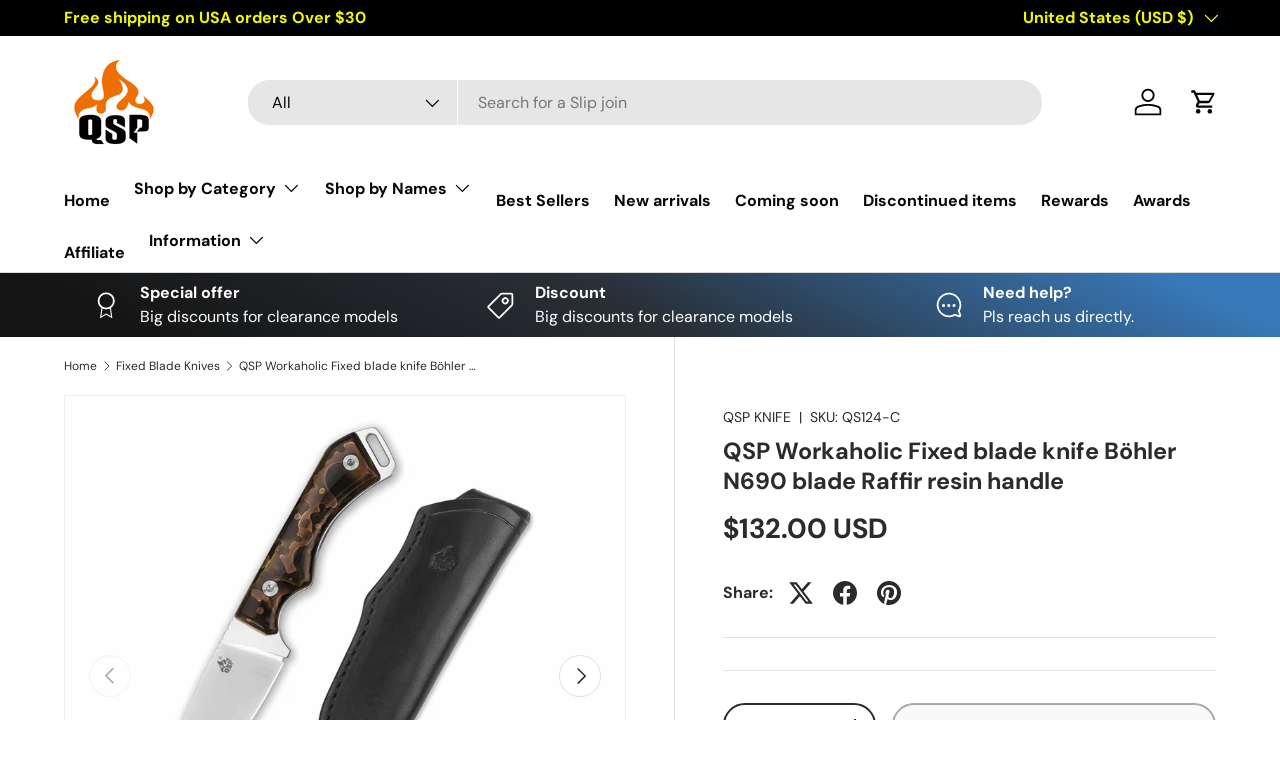

--- FILE ---
content_type: text/html; charset=utf-8
request_url: https://www.qspknife.com/collections/fixed-blade-knife/products/qsp-workaholic-fixed-blade-knife-n690-blade-raffir-resin-handle
body_size: 69849
content:
<!doctype html>
<html class="no-js" lang="en" dir="ltr">
<head><meta charset="utf-8">
<meta name="viewport" content="width=device-width,initial-scale=1">
<title>QSP Workaholic | N690 Fixed Blade | Raffir Resin Handle &ndash; QSP KNIFE</title><link rel="canonical" href="https://www.qspknife.com/products/qsp-workaholic-fixed-blade-knife-n690-blade-raffir-resin-handle"><link rel="icon" href="//www.qspknife.com/cdn/shop/files/QSP_e59ced67-4385-4adb-9539-d44264e66d28.png?crop=center&height=48&v=1713955397&width=48" type="image/png">
  <link rel="apple-touch-icon" href="//www.qspknife.com/cdn/shop/files/QSP_e59ced67-4385-4adb-9539-d44264e66d28.png?crop=center&height=180&v=1713955397&width=180"><meta name="description" content="Unique Workaholic fixed blade featuring N690 steel and Raffir resin handle. Combines durability with striking aesthetics for outdoor enthusiasts."><meta property="og:site_name" content="QSP KNIFE">
<meta property="og:url" content="https://www.qspknife.com/products/qsp-workaholic-fixed-blade-knife-n690-blade-raffir-resin-handle">
<meta property="og:title" content="QSP Workaholic | N690 Fixed Blade | Raffir Resin Handle">
<meta property="og:type" content="product">
<meta property="og:description" content="Unique Workaholic fixed blade featuring N690 steel and Raffir resin handle. Combines durability with striking aesthetics for outdoor enthusiasts."><meta property="og:image" content="http://www.qspknife.com/cdn/shop/files/QS124-C_2_7b0739db-cc09-43a7-a396-c8af162210f0.jpg?crop=center&height=1200&v=1731986680&width=1200">
  <meta property="og:image:secure_url" content="https://www.qspknife.com/cdn/shop/files/QS124-C_2_7b0739db-cc09-43a7-a396-c8af162210f0.jpg?crop=center&height=1200&v=1731986680&width=1200">
  <meta property="og:image:width" content="2000">
  <meta property="og:image:height" content="2000"><meta property="og:price:amount" content="132.00">
  <meta property="og:price:currency" content="USD"><meta name="twitter:card" content="summary_large_image">
<meta name="twitter:title" content="QSP Workaholic | N690 Fixed Blade | Raffir Resin Handle">
<meta name="twitter:description" content="Unique Workaholic fixed blade featuring N690 steel and Raffir resin handle. Combines durability with striking aesthetics for outdoor enthusiasts.">
<link rel="preload" href="//www.qspknife.com/cdn/shop/t/22/assets/main.css?v=131442039570320275011715394865" as="style">
  
  

  

  <script src="https://analytics.ahrefs.com/analytics.js" data-key="/EhvpT4Ts+xF8/0SnJm+rw" async></script><style data-shopify>
@font-face {
  font-family: "DM Sans";
  font-weight: 400;
  font-style: normal;
  font-display: swap;
  src: url("//www.qspknife.com/cdn/fonts/dm_sans/dmsans_n4.ec80bd4dd7e1a334c969c265873491ae56018d72.woff2") format("woff2"),
       url("//www.qspknife.com/cdn/fonts/dm_sans/dmsans_n4.87bdd914d8a61247b911147ae68e754d695c58a6.woff") format("woff");
}
@font-face {
  font-family: "DM Sans";
  font-weight: 700;
  font-style: normal;
  font-display: swap;
  src: url("//www.qspknife.com/cdn/fonts/dm_sans/dmsans_n7.97e21d81502002291ea1de8aefb79170c6946ce5.woff2") format("woff2"),
       url("//www.qspknife.com/cdn/fonts/dm_sans/dmsans_n7.af5c214f5116410ca1d53a2090665620e78e2e1b.woff") format("woff");
}
@font-face {
  font-family: "DM Sans";
  font-weight: 400;
  font-style: italic;
  font-display: swap;
  src: url("//www.qspknife.com/cdn/fonts/dm_sans/dmsans_i4.b8fe05e69ee95d5a53155c346957d8cbf5081c1a.woff2") format("woff2"),
       url("//www.qspknife.com/cdn/fonts/dm_sans/dmsans_i4.403fe28ee2ea63e142575c0aa47684d65f8c23a0.woff") format("woff");
}
@font-face {
  font-family: "DM Sans";
  font-weight: 700;
  font-style: italic;
  font-display: swap;
  src: url("//www.qspknife.com/cdn/fonts/dm_sans/dmsans_i7.52b57f7d7342eb7255084623d98ab83fd96e7f9b.woff2") format("woff2"),
       url("//www.qspknife.com/cdn/fonts/dm_sans/dmsans_i7.d5e14ef18a1d4a8ce78a4187580b4eb1759c2eda.woff") format("woff");
}
@font-face {
  font-family: "DM Sans";
  font-weight: 700;
  font-style: normal;
  font-display: swap;
  src: url("//www.qspknife.com/cdn/fonts/dm_sans/dmsans_n7.97e21d81502002291ea1de8aefb79170c6946ce5.woff2") format("woff2"),
       url("//www.qspknife.com/cdn/fonts/dm_sans/dmsans_n7.af5c214f5116410ca1d53a2090665620e78e2e1b.woff") format("woff");
}
@font-face {
  font-family: "DM Sans";
  font-weight: 700;
  font-style: normal;
  font-display: swap;
  src: url("//www.qspknife.com/cdn/fonts/dm_sans/dmsans_n7.97e21d81502002291ea1de8aefb79170c6946ce5.woff2") format("woff2"),
       url("//www.qspknife.com/cdn/fonts/dm_sans/dmsans_n7.af5c214f5116410ca1d53a2090665620e78e2e1b.woff") format("woff");
}
:root {
      --bg-color: 255 255 255 / 1.0;
      --bg-color-og: 255 255 255 / 1.0;
      --heading-color: 42 43 42;
      --text-color: 42 43 42;
      --text-color-og: 42 43 42;
      --scrollbar-color: 42 43 42;
      --link-color: 42 43 42;
      --link-color-og: 42 43 42;
      --star-color: 237 104 45;--swatch-border-color-default: 212 213 212;
        --swatch-border-color-active: 149 149 149;
        --swatch-card-size: 24px;
        --swatch-variant-picker-size: 64px;--color-scheme-1-bg: 244 244 244 / 1.0;
      --color-scheme-1-grad: linear-gradient(180deg, rgba(244, 244, 244, 1), rgba(244, 244, 244, 1) 100%);
      --color-scheme-1-heading: 42 43 42;
      --color-scheme-1-text: 42 43 42;
      --color-scheme-1-btn-bg: 237 104 45;
      --color-scheme-1-btn-text: 255 255 255;
      --color-scheme-1-btn-bg-hover: 241 137 91;--color-scheme-2-bg: 42 43 42 / 1.0;
      --color-scheme-2-grad: linear-gradient(206deg, rgba(58, 132, 206, 0.88) 8%, rgba(41, 47, 54, 1) 51%, rgba(20, 20, 20, 1) 90%);
      --color-scheme-2-heading: 237 104 45;
      --color-scheme-2-text: 255 255 255;
      --color-scheme-2-btn-bg: 237 104 45;
      --color-scheme-2-btn-text: 255 255 255;
      --color-scheme-2-btn-bg-hover: 241 137 91;--color-scheme-3-bg: 237 104 45 / 1.0;
      --color-scheme-3-grad: linear-gradient(18deg, rgba(249, 137, 62, 1) 24%, rgba(234, 73, 0, 1) 43%, rgba(255, 138, 13, 0.99) 55%);
      --color-scheme-3-heading: 255 255 255;
      --color-scheme-3-text: 255 255 255;
      --color-scheme-3-btn-bg: 42 43 42;
      --color-scheme-3-btn-text: 98 25 121;
      --color-scheme-3-btn-bg-hover: 58 47 63;

      --drawer-bg-color: 255 255 255 / 1.0;
      --drawer-text-color: 42 43 42;

      --panel-bg-color: 244 244 244 / 1.0;
      --panel-heading-color: 42 43 42;
      --panel-text-color: 42 43 42;

      --in-stock-text-color: 3 61 158;
      --low-stock-text-color: 255 88 13;
      --very-low-stock-text-color: 227 43 43;
      --no-stock-text-color: 180 12 28;
      --no-stock-backordered-text-color: 119 119 119;

      --error-bg-color: 252 237 238;
      --error-text-color: 180 12 28;
      --success-bg-color: 232 246 234;
      --success-text-color: 44 126 63;
      --info-bg-color: 228 237 250;
      --info-text-color: 26 102 210;

      --heading-font-family: "DM Sans", sans-serif;
      --heading-font-style: normal;
      --heading-font-weight: 700;
      --heading-scale-start: 4;

      --navigation-font-family: "DM Sans", sans-serif;
      --navigation-font-style: normal;
      --navigation-font-weight: 700;--heading-text-transform: none;
--subheading-text-transform: none;
      --body-font-family: "DM Sans", sans-serif;
      --body-font-style: normal;
      --body-font-weight: 400;
      --body-font-size: 16;

      --section-gap: 48;
      --heading-gap: calc(8 * var(--space-unit));--grid-column-gap: 20px;--btn-bg-color: 42 43 42;
      --btn-bg-hover-color: 82 83 82;
      --btn-text-color: 255 255 255;
      --btn-bg-color-og: 42 43 42;
      --btn-text-color-og: 255 255 255;
      --btn-alt-bg-color: 255 255 255;
      --btn-alt-bg-alpha: 1.0;
      --btn-alt-text-color: 42 43 42;
      --btn-border-width: 2px;
      --btn-padding-y: 12px;

      
      --btn-border-radius: 28px;
      

      --btn-lg-border-radius: 50%;
      --btn-icon-border-radius: 50%;
      --input-with-btn-inner-radius: var(--btn-border-radius);

      --input-bg-color: 255 255 255 / 1.0;
      --input-text-color: 42 43 42;
      --input-border-width: 2px;
      --input-border-radius: 26px;
      --textarea-border-radius: 12px;
      --input-border-radius: 28px;
      --input-lg-border-radius: 34px;
      --input-bg-color-diff-3: #f7f7f7;
      --input-bg-color-diff-6: #f0f0f0;

      --modal-border-radius: 16px;
      --modal-overlay-color: 0 0 0;
      --modal-overlay-opacity: 0.4;
      --drawer-border-radius: 16px;
      --overlay-border-radius: 0px;--custom-label-bg-color: 13 44 84;
      --custom-label-text-color: 255 255 255;--sold-out-label-bg-color: 180 12 28;
      --sold-out-label-text-color: 255 255 255;--new-label-bg-color: 44 126 63;
      --new-label-text-color: 255 255 255;--preorder-label-bg-color: 0 166 237;
      --preorder-label-text-color: 255 255 255;

      --page-width: 1350px;
      --gutter-sm: 20px;
      --gutter-md: 32px;
      --gutter-lg: 64px;

      --payment-terms-bg-color: #ffffff;

      --coll-card-bg-color: #f5f5f5;
      --coll-card-border-color: #f2f2f2;--blend-bg-color: #f4f4f4;
        
          --aos-animate-duration: 1s;
        

        
          --aos-min-width: 0;
        
      

      --reading-width: 48em;
    }

    @media (max-width: 769px) {
      :root {
        --reading-width: 36em;
      }
    }
  </style><link rel="stylesheet" href="//www.qspknife.com/cdn/shop/t/22/assets/main.css?v=131442039570320275011715394865">
  <script src="//www.qspknife.com/cdn/shop/t/22/assets/main.js?v=15196979400931759961715394865" defer="defer"></script><link rel="preload" href="//www.qspknife.com/cdn/fonts/dm_sans/dmsans_n4.ec80bd4dd7e1a334c969c265873491ae56018d72.woff2" as="font" type="font/woff2" crossorigin fetchpriority="high"><link rel="preload" href="//www.qspknife.com/cdn/fonts/dm_sans/dmsans_n7.97e21d81502002291ea1de8aefb79170c6946ce5.woff2" as="font" type="font/woff2" crossorigin fetchpriority="high"><script>window.performance && window.performance.mark && window.performance.mark('shopify.content_for_header.start');</script><meta id="shopify-digital-wallet" name="shopify-digital-wallet" content="/76603556113/digital_wallets/dialog">
<meta name="shopify-checkout-api-token" content="11f4ff00dae80cf8035bc7f0bfb03fac">
<meta id="in-context-paypal-metadata" data-shop-id="76603556113" data-venmo-supported="false" data-environment="production" data-locale="en_US" data-paypal-v4="true" data-currency="USD">
<link rel="alternate" type="application/json+oembed" href="https://www.qspknife.com/products/qsp-workaholic-fixed-blade-knife-n690-blade-raffir-resin-handle.oembed">
<script async="async" src="/checkouts/internal/preloads.js?locale=en-US"></script>
<script id="shopify-features" type="application/json">{"accessToken":"11f4ff00dae80cf8035bc7f0bfb03fac","betas":["rich-media-storefront-analytics"],"domain":"www.qspknife.com","predictiveSearch":true,"shopId":76603556113,"locale":"en"}</script>
<script>var Shopify = Shopify || {};
Shopify.shop = "c71fef.myshopify.com";
Shopify.locale = "en";
Shopify.currency = {"active":"USD","rate":"1.0"};
Shopify.country = "US";
Shopify.theme = {"name":"QSP Knife","id":167494582545,"schema_name":"Enterprise","schema_version":"1.4.2","theme_store_id":1657,"role":"main"};
Shopify.theme.handle = "null";
Shopify.theme.style = {"id":null,"handle":null};
Shopify.cdnHost = "www.qspknife.com/cdn";
Shopify.routes = Shopify.routes || {};
Shopify.routes.root = "/";</script>
<script type="module">!function(o){(o.Shopify=o.Shopify||{}).modules=!0}(window);</script>
<script>!function(o){function n(){var o=[];function n(){o.push(Array.prototype.slice.apply(arguments))}return n.q=o,n}var t=o.Shopify=o.Shopify||{};t.loadFeatures=n(),t.autoloadFeatures=n()}(window);</script>
<script id="shop-js-analytics" type="application/json">{"pageType":"product"}</script>
<script defer="defer" async type="module" src="//www.qspknife.com/cdn/shopifycloud/shop-js/modules/v2/client.init-shop-cart-sync_BN7fPSNr.en.esm.js"></script>
<script defer="defer" async type="module" src="//www.qspknife.com/cdn/shopifycloud/shop-js/modules/v2/chunk.common_Cbph3Kss.esm.js"></script>
<script defer="defer" async type="module" src="//www.qspknife.com/cdn/shopifycloud/shop-js/modules/v2/chunk.modal_DKumMAJ1.esm.js"></script>
<script type="module">
  await import("//www.qspknife.com/cdn/shopifycloud/shop-js/modules/v2/client.init-shop-cart-sync_BN7fPSNr.en.esm.js");
await import("//www.qspknife.com/cdn/shopifycloud/shop-js/modules/v2/chunk.common_Cbph3Kss.esm.js");
await import("//www.qspknife.com/cdn/shopifycloud/shop-js/modules/v2/chunk.modal_DKumMAJ1.esm.js");

  window.Shopify.SignInWithShop?.initShopCartSync?.({"fedCMEnabled":true,"windoidEnabled":true});

</script>
<script>(function() {
  var isLoaded = false;
  function asyncLoad() {
    if (isLoaded) return;
    isLoaded = true;
    var urls = ["https:\/\/joy.avada.io\/scripttag\/avada-joy-tracking.min.js?shop=c71fef.myshopify.com"];
    for (var i = 0; i < urls.length; i++) {
      var s = document.createElement('script');
      s.type = 'text/javascript';
      s.async = true;
      s.src = urls[i];
      var x = document.getElementsByTagName('script')[0];
      x.parentNode.insertBefore(s, x);
    }
  };
  if(window.attachEvent) {
    window.attachEvent('onload', asyncLoad);
  } else {
    window.addEventListener('load', asyncLoad, false);
  }
})();</script>
<script id="__st">var __st={"a":76603556113,"offset":-28800,"reqid":"5b05771b-bb97-4a1f-8b67-de4c49242bca-1769725162","pageurl":"www.qspknife.com\/collections\/fixed-blade-knife\/products\/qsp-workaholic-fixed-blade-knife-n690-blade-raffir-resin-handle","u":"69d90c430a7a","p":"product","rtyp":"product","rid":8559613542673};</script>
<script>window.ShopifyPaypalV4VisibilityTracking = true;</script>
<script id="captcha-bootstrap">!function(){'use strict';const t='contact',e='account',n='new_comment',o=[[t,t],['blogs',n],['comments',n],[t,'customer']],c=[[e,'customer_login'],[e,'guest_login'],[e,'recover_customer_password'],[e,'create_customer']],r=t=>t.map((([t,e])=>`form[action*='/${t}']:not([data-nocaptcha='true']) input[name='form_type'][value='${e}']`)).join(','),a=t=>()=>t?[...document.querySelectorAll(t)].map((t=>t.form)):[];function s(){const t=[...o],e=r(t);return a(e)}const i='password',u='form_key',d=['recaptcha-v3-token','g-recaptcha-response','h-captcha-response',i],f=()=>{try{return window.sessionStorage}catch{return}},m='__shopify_v',_=t=>t.elements[u];function p(t,e,n=!1){try{const o=window.sessionStorage,c=JSON.parse(o.getItem(e)),{data:r}=function(t){const{data:e,action:n}=t;return t[m]||n?{data:e,action:n}:{data:t,action:n}}(c);for(const[e,n]of Object.entries(r))t.elements[e]&&(t.elements[e].value=n);n&&o.removeItem(e)}catch(o){console.error('form repopulation failed',{error:o})}}const l='form_type',E='cptcha';function T(t){t.dataset[E]=!0}const w=window,h=w.document,L='Shopify',v='ce_forms',y='captcha';let A=!1;((t,e)=>{const n=(g='f06e6c50-85a8-45c8-87d0-21a2b65856fe',I='https://cdn.shopify.com/shopifycloud/storefront-forms-hcaptcha/ce_storefront_forms_captcha_hcaptcha.v1.5.2.iife.js',D={infoText:'Protected by hCaptcha',privacyText:'Privacy',termsText:'Terms'},(t,e,n)=>{const o=w[L][v],c=o.bindForm;if(c)return c(t,g,e,D).then(n);var r;o.q.push([[t,g,e,D],n]),r=I,A||(h.body.append(Object.assign(h.createElement('script'),{id:'captcha-provider',async:!0,src:r})),A=!0)});var g,I,D;w[L]=w[L]||{},w[L][v]=w[L][v]||{},w[L][v].q=[],w[L][y]=w[L][y]||{},w[L][y].protect=function(t,e){n(t,void 0,e),T(t)},Object.freeze(w[L][y]),function(t,e,n,w,h,L){const[v,y,A,g]=function(t,e,n){const i=e?o:[],u=t?c:[],d=[...i,...u],f=r(d),m=r(i),_=r(d.filter((([t,e])=>n.includes(e))));return[a(f),a(m),a(_),s()]}(w,h,L),I=t=>{const e=t.target;return e instanceof HTMLFormElement?e:e&&e.form},D=t=>v().includes(t);t.addEventListener('submit',(t=>{const e=I(t);if(!e)return;const n=D(e)&&!e.dataset.hcaptchaBound&&!e.dataset.recaptchaBound,o=_(e),c=g().includes(e)&&(!o||!o.value);(n||c)&&t.preventDefault(),c&&!n&&(function(t){try{if(!f())return;!function(t){const e=f();if(!e)return;const n=_(t);if(!n)return;const o=n.value;o&&e.removeItem(o)}(t);const e=Array.from(Array(32),(()=>Math.random().toString(36)[2])).join('');!function(t,e){_(t)||t.append(Object.assign(document.createElement('input'),{type:'hidden',name:u})),t.elements[u].value=e}(t,e),function(t,e){const n=f();if(!n)return;const o=[...t.querySelectorAll(`input[type='${i}']`)].map((({name:t})=>t)),c=[...d,...o],r={};for(const[a,s]of new FormData(t).entries())c.includes(a)||(r[a]=s);n.setItem(e,JSON.stringify({[m]:1,action:t.action,data:r}))}(t,e)}catch(e){console.error('failed to persist form',e)}}(e),e.submit())}));const S=(t,e)=>{t&&!t.dataset[E]&&(n(t,e.some((e=>e===t))),T(t))};for(const o of['focusin','change'])t.addEventListener(o,(t=>{const e=I(t);D(e)&&S(e,y())}));const B=e.get('form_key'),M=e.get(l),P=B&&M;t.addEventListener('DOMContentLoaded',(()=>{const t=y();if(P)for(const e of t)e.elements[l].value===M&&p(e,B);[...new Set([...A(),...v().filter((t=>'true'===t.dataset.shopifyCaptcha))])].forEach((e=>S(e,t)))}))}(h,new URLSearchParams(w.location.search),n,t,e,['guest_login'])})(!0,!0)}();</script>
<script integrity="sha256-4kQ18oKyAcykRKYeNunJcIwy7WH5gtpwJnB7kiuLZ1E=" data-source-attribution="shopify.loadfeatures" defer="defer" src="//www.qspknife.com/cdn/shopifycloud/storefront/assets/storefront/load_feature-a0a9edcb.js" crossorigin="anonymous"></script>
<script data-source-attribution="shopify.dynamic_checkout.dynamic.init">var Shopify=Shopify||{};Shopify.PaymentButton=Shopify.PaymentButton||{isStorefrontPortableWallets:!0,init:function(){window.Shopify.PaymentButton.init=function(){};var t=document.createElement("script");t.src="https://www.qspknife.com/cdn/shopifycloud/portable-wallets/latest/portable-wallets.en.js",t.type="module",document.head.appendChild(t)}};
</script>
<script data-source-attribution="shopify.dynamic_checkout.buyer_consent">
  function portableWalletsHideBuyerConsent(e){var t=document.getElementById("shopify-buyer-consent"),n=document.getElementById("shopify-subscription-policy-button");t&&n&&(t.classList.add("hidden"),t.setAttribute("aria-hidden","true"),n.removeEventListener("click",e))}function portableWalletsShowBuyerConsent(e){var t=document.getElementById("shopify-buyer-consent"),n=document.getElementById("shopify-subscription-policy-button");t&&n&&(t.classList.remove("hidden"),t.removeAttribute("aria-hidden"),n.addEventListener("click",e))}window.Shopify?.PaymentButton&&(window.Shopify.PaymentButton.hideBuyerConsent=portableWalletsHideBuyerConsent,window.Shopify.PaymentButton.showBuyerConsent=portableWalletsShowBuyerConsent);
</script>
<script>
  function portableWalletsCleanup(e){e&&e.src&&console.error("Failed to load portable wallets script "+e.src);var t=document.querySelectorAll("shopify-accelerated-checkout .shopify-payment-button__skeleton, shopify-accelerated-checkout-cart .wallet-cart-button__skeleton"),e=document.getElementById("shopify-buyer-consent");for(let e=0;e<t.length;e++)t[e].remove();e&&e.remove()}function portableWalletsNotLoadedAsModule(e){e instanceof ErrorEvent&&"string"==typeof e.message&&e.message.includes("import.meta")&&"string"==typeof e.filename&&e.filename.includes("portable-wallets")&&(window.removeEventListener("error",portableWalletsNotLoadedAsModule),window.Shopify.PaymentButton.failedToLoad=e,"loading"===document.readyState?document.addEventListener("DOMContentLoaded",window.Shopify.PaymentButton.init):window.Shopify.PaymentButton.init())}window.addEventListener("error",portableWalletsNotLoadedAsModule);
</script>

<script type="module" src="https://www.qspknife.com/cdn/shopifycloud/portable-wallets/latest/portable-wallets.en.js" onError="portableWalletsCleanup(this)" crossorigin="anonymous"></script>
<script nomodule>
  document.addEventListener("DOMContentLoaded", portableWalletsCleanup);
</script>

<script id='scb4127' type='text/javascript' async='' src='https://www.qspknife.com/cdn/shopifycloud/privacy-banner/storefront-banner.js'></script><link id="shopify-accelerated-checkout-styles" rel="stylesheet" media="screen" href="https://www.qspknife.com/cdn/shopifycloud/portable-wallets/latest/accelerated-checkout-backwards-compat.css" crossorigin="anonymous">
<style id="shopify-accelerated-checkout-cart">
        #shopify-buyer-consent {
  margin-top: 1em;
  display: inline-block;
  width: 100%;
}

#shopify-buyer-consent.hidden {
  display: none;
}

#shopify-subscription-policy-button {
  background: none;
  border: none;
  padding: 0;
  text-decoration: underline;
  font-size: inherit;
  cursor: pointer;
}

#shopify-subscription-policy-button::before {
  box-shadow: none;
}

      </style>
<script id="sections-script" data-sections="header,footer" defer="defer" src="//www.qspknife.com/cdn/shop/t/22/compiled_assets/scripts.js?v=2310"></script>
<script>window.performance && window.performance.mark && window.performance.mark('shopify.content_for_header.end');</script>
<script src="//www.qspknife.com/cdn/shop/t/22/assets/blur-messages.js?v=98620774460636405321715394865" defer="defer"></script>
    <script src="//www.qspknife.com/cdn/shop/t/22/assets/animate-on-scroll.js?v=15249566486942820451715394865" defer="defer"></script>
    <link rel="stylesheet" href="//www.qspknife.com/cdn/shop/t/22/assets/animate-on-scroll.css?v=116194678796051782541715394865">
  

  <script>document.documentElement.className = document.documentElement.className.replace('no-js', 'js');</script><!-- CC Custom Head Start --><!-- CC Custom Head End --><meta name="google-site-verification" content="sHDYNF85wjGlx_SizoF-yAlS5DIUP0Qb0PhcRy3dr2k" />
<!-- BEGIN app block: shopify://apps/uppromote-affiliate/blocks/message-bar/64c32457-930d-4cb9-9641-e24c0d9cf1f4 -->

<style>
    body {
        transition: padding-top .2s;
    }
    .scaaf-message-bar {
        --primary-text-color: ;
        --secondary-text-color: ;
        --primary-bg-color: ;
        --secondary-bg-color: ;
        --primary-text-size: px;
        --secondary-text-size: px;
        text-align: center;
        display: block;
        width: 100%;
        padding: 10px;
        animation-duration: .5s;
        animation-name: fadeIn;
        position: absolute;
        top: 0;
        left: 0;
        width: 100%;
        z-index: 10;
    }

    .scaaf-message-bar-content {
        margin: 0;
        padding: 0;
    }

    .scaaf-message-bar[data-layout=referring] {
        background-color: var(--primary-bg-color);
        color: var(--primary-text-color);
        font-size: var(--primary-text-size);
    }

    .scaaf-message-bar[data-layout=direct] {
        background-color: var(--secondary-bg-color);
        color: var(--secondary-text-color);
        font-size: var(--secondary-text-size);
    }

</style>

<script type="text/javascript">
    (function() {
        let container, contentContainer
        const settingTag = document.querySelector('script#uppromote-message-bar-setting')

        if (!settingTag || !settingTag.textContent) {
            return
        }

        const setting = JSON.parse(settingTag.textContent)
        if (!setting.referral_enable) {
            return
        }

        const getCookie = (cName) => {
            let name = cName + '='
            let decodedCookie = decodeURIComponent(document.cookie)
            let ca = decodedCookie.split(';')
            for (let i = 0; i < ca.length; i++) {
                let c = ca[i]
                while (c.charAt(0) === ' ') {
                    c = c.substring(1)
                }
                if (c.indexOf(name) === 0) {
                    return c.substring(name.length, c.length)
                }
            }

            return null
        }

        function renderContainer() {
            container = document.createElement('div')
            container.classList.add('scaaf-message-bar')
            contentContainer = document.createElement('p')
            contentContainer.classList.add('scaaf-message-bar-content')
            container.append(contentContainer)
        }

        function calculateLayout() {
            const height = container.scrollHeight

            function onMouseMove() {
                document.body.style.paddingTop = `${height}px`
                document.body.removeEventListener('mousemove', onMouseMove)
                document.body.removeEventListener('touchstart', onMouseMove)
            }

            document.body.addEventListener('mousemove', onMouseMove)
            document.body.addEventListener('touchstart', onMouseMove)
        }

        renderContainer()

        function fillDirectContent() {
            if (!setting.not_referral_enable) {
                return
            }
            container.dataset.layout = 'direct'
            contentContainer.textContent = setting.not_referral_content
            document.body.prepend(container)
            calculateLayout()
        }

        function prepareForReferring() {
            contentContainer.textContent = 'Loading'
            contentContainer.style.visibility = 'hidden'
            document.body.prepend(container)
            calculateLayout()
        }

        function fillReferringContent(aff) {
            container.dataset.layout = 'referring'
            contentContainer.textContent = setting.referral_content
                .replaceAll('{affiliate_name}', aff.name)
                .replaceAll('{company}', aff.company)
                .replaceAll('{affiliate_firstname}', aff.first_name)
                .replaceAll('{personal_detail}', aff.personal_detail)
            contentContainer.style.visibility = 'visible'
        }

        function safeJsonParse (str) {
            if (!str) return null;
            try {
                return JSON.parse(str);
            } catch {
                return null;
            }
        }

        function renderFromCookie(affiliateID) {
            if (!affiliateID) {
                fillDirectContent()
                return
            }

            prepareForReferring()

            let info
            const raw = getCookie('_up_a_info')

            try {
                if (raw) {
                    info = safeJsonParse(raw)
                }
            } catch {
                console.warn('Affiliate info (_up_a_info) is invalid JSON', raw)
                fillDirectContent()
                return
            }

            if (!info) {
                fillDirectContent()
                return
            }

            const aff = {
                company: info.company || '',
                name: (info.first_name || '') + ' ' + (info.last_name || ''),
                first_name: info.first_name || '',
                personal_detail: getCookie('scaaf_pd') || ''
            }

            fillReferringContent(aff)
        }

        function paintMessageBar() {
            if (!document.body) {
                return requestAnimationFrame(paintMessageBar)
            }

            const urlParams = new URLSearchParams(window.location.search)
            const scaRef = urlParams.get("sca_ref")
            const urlAffiliateID = scaRef ? scaRef.split('.')[0] + '' : null
            const cookieAffiliateID = getCookie('up_uppromote_aid')
            const isReferralLink = !!scaRef

            if (!isReferralLink) {
                if (cookieAffiliateID) {
                    renderFromCookie(cookieAffiliateID)
                    return
                }
                fillDirectContent()
                return
            }

            if (cookieAffiliateID === urlAffiliateID) {
                renderFromCookie(cookieAffiliateID)
                return
            }

            const lastClick = Number(getCookie('up_uppromote_lc') || 0)
            const diffMinuteFromNow = (Date.now() - lastClick) / (60 * 1000)
            if (diffMinuteFromNow <= 1) {
                renderFromCookie(cookieAffiliateID)
                return
            }

            let waited = 0
            const MAX_WAIT = 5000
            const INTERVAL = 300

            const timer = setInterval(() => {
                const newCookieID = getCookie('up_uppromote_aid')
                const isStillThatAffiliate = newCookieID === urlAffiliateID
                const isReceived = localStorage.getItem('up_uppromote_received') === '1'
                let isLoadedAffiliateInfoDone = !!safeJsonParse(getCookie('_up_a_info'))

                if (isReceived && isStillThatAffiliate && isLoadedAffiliateInfoDone) {
                    clearInterval(timer)
                    renderFromCookie(newCookieID)
                    return
                }

                waited += INTERVAL
                if (waited >= MAX_WAIT) {
                    clearInterval(timer)
                    fillDirectContent()
                }
            }, INTERVAL)
        }

        requestAnimationFrame(paintMessageBar)
    })()
</script>


<!-- END app block --><!-- BEGIN app block: shopify://apps/judge-me-reviews/blocks/judgeme_core/61ccd3b1-a9f2-4160-9fe9-4fec8413e5d8 --><!-- Start of Judge.me Core -->






<link rel="dns-prefetch" href="https://cdnwidget.judge.me">
<link rel="dns-prefetch" href="https://cdn.judge.me">
<link rel="dns-prefetch" href="https://cdn1.judge.me">
<link rel="dns-prefetch" href="https://api.judge.me">

<script data-cfasync='false' class='jdgm-settings-script'>window.jdgmSettings={"pagination":5,"disable_web_reviews":false,"badge_no_review_text":"No reviews","badge_n_reviews_text":"{{ n }} review/reviews","badge_star_color":"#fb6103","hide_badge_preview_if_no_reviews":false,"badge_hide_text":false,"enforce_center_preview_badge":false,"widget_title":"Customer Reviews","widget_open_form_text":"Write a review","widget_close_form_text":"Cancel review","widget_refresh_page_text":"Refresh page","widget_summary_text":"Based on {{ number_of_reviews }} review/reviews","widget_no_review_text":"Be the first to write a review","widget_name_field_text":"Display name","widget_verified_name_field_text":"Verified Name (public)","widget_name_placeholder_text":"Display name","widget_required_field_error_text":"This field is required.","widget_email_field_text":"Email address","widget_verified_email_field_text":"Verified Email (private, can not be edited)","widget_email_placeholder_text":"Your email address","widget_email_field_error_text":"Please enter a valid email address.","widget_rating_field_text":"Rating","widget_review_title_field_text":"Review Title","widget_review_title_placeholder_text":"Give your review a title","widget_review_body_field_text":"Review content","widget_review_body_placeholder_text":"Start writing here...","widget_pictures_field_text":"Picture/Video (optional)","widget_submit_review_text":"Submit Review","widget_submit_verified_review_text":"Submit Verified Review","widget_submit_success_msg_with_auto_publish":"Thank you! Please refresh the page in a few moments to see your review. You can remove or edit your review by logging into \u003ca href='https://judge.me/login' target='_blank' rel='nofollow noopener'\u003eJudge.me\u003c/a\u003e","widget_submit_success_msg_no_auto_publish":"Thank you! Your review will be published as soon as it is approved by the shop admin. You can remove or edit your review by logging into \u003ca href='https://judge.me/login' target='_blank' rel='nofollow noopener'\u003eJudge.me\u003c/a\u003e","widget_show_default_reviews_out_of_total_text":"Showing {{ n_reviews_shown }} out of {{ n_reviews }} reviews.","widget_show_all_link_text":"Show all","widget_show_less_link_text":"Show less","widget_author_said_text":"{{ reviewer_name }} said:","widget_days_text":"{{ n }} days ago","widget_weeks_text":"{{ n }} week/weeks ago","widget_months_text":"{{ n }} month/months ago","widget_years_text":"{{ n }} year/years ago","widget_yesterday_text":"Yesterday","widget_today_text":"Today","widget_replied_text":"\u003e\u003e {{ shop_name }} replied:","widget_read_more_text":"Read more","widget_reviewer_name_as_initial":"","widget_rating_filter_color":"#fbcd0a","widget_rating_filter_see_all_text":"See all reviews","widget_sorting_most_recent_text":"Most Recent","widget_sorting_highest_rating_text":"Highest Rating","widget_sorting_lowest_rating_text":"Lowest Rating","widget_sorting_with_pictures_text":"Only Pictures","widget_sorting_most_helpful_text":"Most Helpful","widget_open_question_form_text":"Ask a question","widget_reviews_subtab_text":"Reviews","widget_questions_subtab_text":"Questions","widget_question_label_text":"Question","widget_answer_label_text":"Answer","widget_question_placeholder_text":"Write your question here","widget_submit_question_text":"Submit Question","widget_question_submit_success_text":"Thank you for your question! We will notify you once it gets answered.","widget_star_color":"#fa5c00","verified_badge_text":"Verified","verified_badge_bg_color":"","verified_badge_text_color":"","verified_badge_placement":"left-of-reviewer-name","widget_review_max_height":"","widget_hide_border":false,"widget_social_share":false,"widget_thumb":false,"widget_review_location_show":false,"widget_location_format":"","all_reviews_include_out_of_store_products":true,"all_reviews_out_of_store_text":"(out of store)","all_reviews_pagination":100,"all_reviews_product_name_prefix_text":"about","enable_review_pictures":true,"enable_question_anwser":false,"widget_theme":"default","review_date_format":"mm/dd/yyyy","default_sort_method":"most-recent","widget_product_reviews_subtab_text":"Product Reviews","widget_shop_reviews_subtab_text":"Shop Reviews","widget_other_products_reviews_text":"Reviews for other products","widget_store_reviews_subtab_text":"Store reviews","widget_no_store_reviews_text":"This store hasn't received any reviews yet","widget_web_restriction_product_reviews_text":"This product hasn't received any reviews yet","widget_no_items_text":"No items found","widget_show_more_text":"Show more","widget_write_a_store_review_text":"Write a Store Review","widget_other_languages_heading":"Reviews in Other Languages","widget_translate_review_text":"Translate review to {{ language }}","widget_translating_review_text":"Translating...","widget_show_original_translation_text":"Show original ({{ language }})","widget_translate_review_failed_text":"Review couldn't be translated.","widget_translate_review_retry_text":"Retry","widget_translate_review_try_again_later_text":"Try again later","show_product_url_for_grouped_product":false,"widget_sorting_pictures_first_text":"Pictures First","show_pictures_on_all_rev_page_mobile":false,"show_pictures_on_all_rev_page_desktop":false,"floating_tab_hide_mobile_install_preference":false,"floating_tab_button_name":"★ Reviews","floating_tab_title":"Let customers speak for us","floating_tab_button_color":"","floating_tab_button_background_color":"","floating_tab_url":"","floating_tab_url_enabled":false,"floating_tab_tab_style":"text","all_reviews_text_badge_text":"Customers rate us {{ shop.metafields.judgeme.all_reviews_rating | round: 1 }}/5 based on {{ shop.metafields.judgeme.all_reviews_count }} reviews.","all_reviews_text_badge_text_branded_style":"{{ shop.metafields.judgeme.all_reviews_rating | round: 1 }} out of 5 stars based on {{ shop.metafields.judgeme.all_reviews_count }} reviews","is_all_reviews_text_badge_a_link":false,"show_stars_for_all_reviews_text_badge":false,"all_reviews_text_badge_url":"","all_reviews_text_style":"branded","all_reviews_text_color_style":"judgeme_brand_color","all_reviews_text_color":"#108474","all_reviews_text_show_jm_brand":true,"featured_carousel_show_header":true,"featured_carousel_title":"Let customers speak for us","testimonials_carousel_title":"Customers are saying","videos_carousel_title":"Real customer stories","cards_carousel_title":"Customers are saying","featured_carousel_count_text":"from {{ n }} reviews","featured_carousel_add_link_to_all_reviews_page":false,"featured_carousel_url":"","featured_carousel_show_images":true,"featured_carousel_autoslide_interval":5,"featured_carousel_arrows_on_the_sides":false,"featured_carousel_height":250,"featured_carousel_width":80,"featured_carousel_image_size":0,"featured_carousel_image_height":250,"featured_carousel_arrow_color":"#eeeeee","verified_count_badge_style":"branded","verified_count_badge_orientation":"horizontal","verified_count_badge_color_style":"judgeme_brand_color","verified_count_badge_color":"#108474","is_verified_count_badge_a_link":false,"verified_count_badge_url":"","verified_count_badge_show_jm_brand":true,"widget_rating_preset_default":5,"widget_first_sub_tab":"product-reviews","widget_show_histogram":true,"widget_histogram_use_custom_color":false,"widget_pagination_use_custom_color":false,"widget_star_use_custom_color":true,"widget_verified_badge_use_custom_color":false,"widget_write_review_use_custom_color":false,"picture_reminder_submit_button":"Upload Pictures","enable_review_videos":false,"mute_video_by_default":false,"widget_sorting_videos_first_text":"Videos First","widget_review_pending_text":"Pending","featured_carousel_items_for_large_screen":3,"social_share_options_order":"Facebook,Twitter","remove_microdata_snippet":true,"disable_json_ld":false,"enable_json_ld_products":false,"preview_badge_show_question_text":false,"preview_badge_no_question_text":"No questions","preview_badge_n_question_text":"{{ number_of_questions }} question/questions","qa_badge_show_icon":false,"qa_badge_position":"same-row","remove_judgeme_branding":false,"widget_add_search_bar":false,"widget_search_bar_placeholder":"Search","widget_sorting_verified_only_text":"Verified only","featured_carousel_theme":"default","featured_carousel_show_rating":true,"featured_carousel_show_title":true,"featured_carousel_show_body":true,"featured_carousel_show_date":false,"featured_carousel_show_reviewer":true,"featured_carousel_show_product":false,"featured_carousel_header_background_color":"#108474","featured_carousel_header_text_color":"#ffffff","featured_carousel_name_product_separator":"reviewed","featured_carousel_full_star_background":"#108474","featured_carousel_empty_star_background":"#dadada","featured_carousel_vertical_theme_background":"#f9fafb","featured_carousel_verified_badge_enable":true,"featured_carousel_verified_badge_color":"#108474","featured_carousel_border_style":"round","featured_carousel_review_line_length_limit":3,"featured_carousel_more_reviews_button_text":"Read more reviews","featured_carousel_view_product_button_text":"View product","all_reviews_page_load_reviews_on":"scroll","all_reviews_page_load_more_text":"Load More Reviews","disable_fb_tab_reviews":false,"enable_ajax_cdn_cache":false,"widget_advanced_speed_features":5,"widget_public_name_text":"displayed publicly like","default_reviewer_name":"John Smith","default_reviewer_name_has_non_latin":true,"widget_reviewer_anonymous":"Anonymous","medals_widget_title":"Judge.me Review Medals","medals_widget_background_color":"#f9fafb","medals_widget_position":"footer_all_pages","medals_widget_border_color":"#f9fafb","medals_widget_verified_text_position":"left","medals_widget_use_monochromatic_version":false,"medals_widget_elements_color":"#108474","show_reviewer_avatar":true,"widget_invalid_yt_video_url_error_text":"Not a YouTube video URL","widget_max_length_field_error_text":"Please enter no more than {0} characters.","widget_show_country_flag":false,"widget_show_collected_via_shop_app":true,"widget_verified_by_shop_badge_style":"light","widget_verified_by_shop_text":"Verified by Shop","widget_show_photo_gallery":true,"widget_load_with_code_splitting":true,"widget_ugc_install_preference":false,"widget_ugc_title":"Made by us, Shared by you","widget_ugc_subtitle":"Tag us to see your picture featured in our page","widget_ugc_arrows_color":"#ffffff","widget_ugc_primary_button_text":"Buy Now","widget_ugc_primary_button_background_color":"#108474","widget_ugc_primary_button_text_color":"#ffffff","widget_ugc_primary_button_border_width":"0","widget_ugc_primary_button_border_style":"none","widget_ugc_primary_button_border_color":"#108474","widget_ugc_primary_button_border_radius":"25","widget_ugc_secondary_button_text":"Load More","widget_ugc_secondary_button_background_color":"#ffffff","widget_ugc_secondary_button_text_color":"#108474","widget_ugc_secondary_button_border_width":"2","widget_ugc_secondary_button_border_style":"solid","widget_ugc_secondary_button_border_color":"#108474","widget_ugc_secondary_button_border_radius":"25","widget_ugc_reviews_button_text":"View Reviews","widget_ugc_reviews_button_background_color":"#ffffff","widget_ugc_reviews_button_text_color":"#108474","widget_ugc_reviews_button_border_width":"2","widget_ugc_reviews_button_border_style":"solid","widget_ugc_reviews_button_border_color":"#108474","widget_ugc_reviews_button_border_radius":"25","widget_ugc_reviews_button_link_to":"judgeme-reviews-page","widget_ugc_show_post_date":true,"widget_ugc_max_width":"800","widget_rating_metafield_value_type":true,"widget_primary_color":"#fa5c00","widget_enable_secondary_color":false,"widget_secondary_color":"#edf5f5","widget_summary_average_rating_text":"{{ average_rating }} out of 5","widget_media_grid_title":"Customer photos \u0026 videos","widget_media_grid_see_more_text":"See more","widget_round_style":false,"widget_show_product_medals":true,"widget_verified_by_judgeme_text":"Verified by Judge.me","widget_show_store_medals":true,"widget_verified_by_judgeme_text_in_store_medals":"Verified by Judge.me","widget_media_field_exceed_quantity_message":"Sorry, we can only accept {{ max_media }} for one review.","widget_media_field_exceed_limit_message":"{{ file_name }} is too large, please select a {{ media_type }} less than {{ size_limit }}MB.","widget_review_submitted_text":"Review Submitted!","widget_question_submitted_text":"Question Submitted!","widget_close_form_text_question":"Cancel","widget_write_your_answer_here_text":"Write your answer here","widget_enabled_branded_link":true,"widget_show_collected_by_judgeme":true,"widget_reviewer_name_color":"","widget_write_review_text_color":"","widget_write_review_bg_color":"","widget_collected_by_judgeme_text":"collected by Judge.me","widget_pagination_type":"standard","widget_load_more_text":"Load More","widget_load_more_color":"#108474","widget_full_review_text":"Full Review","widget_read_more_reviews_text":"Read More Reviews","widget_read_questions_text":"Read Questions","widget_questions_and_answers_text":"Questions \u0026 Answers","widget_verified_by_text":"Verified by","widget_verified_text":"Verified","widget_number_of_reviews_text":"{{ number_of_reviews }} reviews","widget_back_button_text":"Back","widget_next_button_text":"Next","widget_custom_forms_filter_button":"Filters","custom_forms_style":"horizontal","widget_show_review_information":false,"how_reviews_are_collected":"How reviews are collected?","widget_show_review_keywords":false,"widget_gdpr_statement":"How we use your data: We'll only contact you about the review you left, and only if necessary. By submitting your review, you agree to Judge.me's \u003ca href='https://judge.me/terms' target='_blank' rel='nofollow noopener'\u003eterms\u003c/a\u003e, \u003ca href='https://judge.me/privacy' target='_blank' rel='nofollow noopener'\u003eprivacy\u003c/a\u003e and \u003ca href='https://judge.me/content-policy' target='_blank' rel='nofollow noopener'\u003econtent\u003c/a\u003e policies.","widget_multilingual_sorting_enabled":false,"widget_translate_review_content_enabled":false,"widget_translate_review_content_method":"manual","popup_widget_review_selection":"automatically_with_pictures","popup_widget_round_border_style":true,"popup_widget_show_title":true,"popup_widget_show_body":true,"popup_widget_show_reviewer":false,"popup_widget_show_product":true,"popup_widget_show_pictures":true,"popup_widget_use_review_picture":true,"popup_widget_show_on_home_page":true,"popup_widget_show_on_product_page":true,"popup_widget_show_on_collection_page":true,"popup_widget_show_on_cart_page":true,"popup_widget_position":"bottom_left","popup_widget_first_review_delay":5,"popup_widget_duration":5,"popup_widget_interval":5,"popup_widget_review_count":5,"popup_widget_hide_on_mobile":true,"review_snippet_widget_round_border_style":true,"review_snippet_widget_card_color":"#FFFFFF","review_snippet_widget_slider_arrows_background_color":"#FFFFFF","review_snippet_widget_slider_arrows_color":"#000000","review_snippet_widget_star_color":"#108474","show_product_variant":false,"all_reviews_product_variant_label_text":"Variant: ","widget_show_verified_branding":true,"widget_ai_summary_title":"Customers say","widget_ai_summary_disclaimer":"AI-powered review summary based on recent customer reviews","widget_show_ai_summary":false,"widget_show_ai_summary_bg":false,"widget_show_review_title_input":true,"redirect_reviewers_invited_via_email":"review_widget","request_store_review_after_product_review":false,"request_review_other_products_in_order":false,"review_form_color_scheme":"default","review_form_corner_style":"square","review_form_star_color":{},"review_form_text_color":"#333333","review_form_background_color":"#ffffff","review_form_field_background_color":"#fafafa","review_form_button_color":{},"review_form_button_text_color":"#ffffff","review_form_modal_overlay_color":"#000000","review_content_screen_title_text":"How would you rate this product?","review_content_introduction_text":"We would love it if you would share a bit about your experience.","store_review_form_title_text":"How would you rate this store?","store_review_form_introduction_text":"We would love it if you would share a bit about your experience.","show_review_guidance_text":true,"one_star_review_guidance_text":"Poor","five_star_review_guidance_text":"Great","customer_information_screen_title_text":"About you","customer_information_introduction_text":"Please tell us more about you.","custom_questions_screen_title_text":"Your experience in more detail","custom_questions_introduction_text":"Here are a few questions to help us understand more about your experience.","review_submitted_screen_title_text":"Thanks for your review!","review_submitted_screen_thank_you_text":"We are processing it and it will appear on the store soon.","review_submitted_screen_email_verification_text":"Please confirm your email by clicking the link we just sent you. This helps us keep reviews authentic.","review_submitted_request_store_review_text":"Would you like to share your experience of shopping with us?","review_submitted_review_other_products_text":"Would you like to review these products?","store_review_screen_title_text":"Would you like to share your experience of shopping with us?","store_review_introduction_text":"We value your feedback and use it to improve. Please share any thoughts or suggestions you have.","reviewer_media_screen_title_picture_text":"Share a picture","reviewer_media_introduction_picture_text":"Upload a photo to support your review.","reviewer_media_screen_title_video_text":"Share a video","reviewer_media_introduction_video_text":"Upload a video to support your review.","reviewer_media_screen_title_picture_or_video_text":"Share a picture or video","reviewer_media_introduction_picture_or_video_text":"Upload a photo or video to support your review.","reviewer_media_youtube_url_text":"Paste your Youtube URL here","advanced_settings_next_step_button_text":"Next","advanced_settings_close_review_button_text":"Close","modal_write_review_flow":false,"write_review_flow_required_text":"Required","write_review_flow_privacy_message_text":"We respect your privacy.","write_review_flow_anonymous_text":"Post review as anonymous","write_review_flow_visibility_text":"This won't be visible to other customers.","write_review_flow_multiple_selection_help_text":"Select as many as you like","write_review_flow_single_selection_help_text":"Select one option","write_review_flow_required_field_error_text":"This field is required","write_review_flow_invalid_email_error_text":"Please enter a valid email address","write_review_flow_max_length_error_text":"Max. {{ max_length }} characters.","write_review_flow_media_upload_text":"\u003cb\u003eClick to upload\u003c/b\u003e or drag and drop","write_review_flow_gdpr_statement":"We'll only contact you about your review if necessary. By submitting your review, you agree to our \u003ca href='https://judge.me/terms' target='_blank' rel='nofollow noopener'\u003eterms and conditions\u003c/a\u003e and \u003ca href='https://judge.me/privacy' target='_blank' rel='nofollow noopener'\u003eprivacy policy\u003c/a\u003e.","rating_only_reviews_enabled":false,"show_negative_reviews_help_screen":false,"new_review_flow_help_screen_rating_threshold":3,"negative_review_resolution_screen_title_text":"Tell us more","negative_review_resolution_text":"Your experience matters to us. If there were issues with your purchase, we're here to help. Feel free to reach out to us, we'd love the opportunity to make things right.","negative_review_resolution_button_text":"Contact us","negative_review_resolution_proceed_with_review_text":"Leave a review","negative_review_resolution_subject":"Issue with purchase from {{ shop_name }}.{{ order_name }}","preview_badge_collection_page_install_status":false,"widget_review_custom_css":"","preview_badge_custom_css":"","preview_badge_stars_count":"5-stars","featured_carousel_custom_css":"","floating_tab_custom_css":"","all_reviews_widget_custom_css":"","medals_widget_custom_css":"","verified_badge_custom_css":"","all_reviews_text_custom_css":"","transparency_badges_collected_via_store_invite":false,"transparency_badges_from_another_provider":false,"transparency_badges_collected_from_store_visitor":false,"transparency_badges_collected_by_verified_review_provider":false,"transparency_badges_earned_reward":false,"transparency_badges_collected_via_store_invite_text":"Review collected via store invitation","transparency_badges_from_another_provider_text":"Review collected from another provider","transparency_badges_collected_from_store_visitor_text":"Review collected from a store visitor","transparency_badges_written_in_google_text":"Review written in Google","transparency_badges_written_in_etsy_text":"Review written in Etsy","transparency_badges_written_in_shop_app_text":"Review written in Shop App","transparency_badges_earned_reward_text":"Review earned a reward for future purchase","product_review_widget_per_page":10,"widget_store_review_label_text":"Review about the store","checkout_comment_extension_title_on_product_page":"Customer Comments","checkout_comment_extension_num_latest_comment_show":5,"checkout_comment_extension_format":"name_and_timestamp","checkout_comment_customer_name":"last_initial","checkout_comment_comment_notification":true,"preview_badge_collection_page_install_preference":false,"preview_badge_home_page_install_preference":false,"preview_badge_product_page_install_preference":false,"review_widget_install_preference":"","review_carousel_install_preference":false,"floating_reviews_tab_install_preference":"none","verified_reviews_count_badge_install_preference":false,"all_reviews_text_install_preference":false,"review_widget_best_location":false,"judgeme_medals_install_preference":false,"review_widget_revamp_enabled":false,"review_widget_qna_enabled":false,"review_widget_header_theme":"minimal","review_widget_widget_title_enabled":true,"review_widget_header_text_size":"medium","review_widget_header_text_weight":"regular","review_widget_average_rating_style":"compact","review_widget_bar_chart_enabled":true,"review_widget_bar_chart_type":"numbers","review_widget_bar_chart_style":"standard","review_widget_expanded_media_gallery_enabled":false,"review_widget_reviews_section_theme":"standard","review_widget_image_style":"thumbnails","review_widget_review_image_ratio":"square","review_widget_stars_size":"medium","review_widget_verified_badge":"standard_text","review_widget_review_title_text_size":"medium","review_widget_review_text_size":"medium","review_widget_review_text_length":"medium","review_widget_number_of_columns_desktop":3,"review_widget_carousel_transition_speed":5,"review_widget_custom_questions_answers_display":"always","review_widget_button_text_color":"#FFFFFF","review_widget_text_color":"#000000","review_widget_lighter_text_color":"#7B7B7B","review_widget_corner_styling":"soft","review_widget_review_word_singular":"review","review_widget_review_word_plural":"reviews","review_widget_voting_label":"Helpful?","review_widget_shop_reply_label":"Reply from {{ shop_name }}:","review_widget_filters_title":"Filters","qna_widget_question_word_singular":"Question","qna_widget_question_word_plural":"Questions","qna_widget_answer_reply_label":"Answer from {{ answerer_name }}:","qna_content_screen_title_text":"Ask a question about this product","qna_widget_question_required_field_error_text":"Please enter your question.","qna_widget_flow_gdpr_statement":"We'll only contact you about your question if necessary. By submitting your question, you agree to our \u003ca href='https://judge.me/terms' target='_blank' rel='nofollow noopener'\u003eterms and conditions\u003c/a\u003e and \u003ca href='https://judge.me/privacy' target='_blank' rel='nofollow noopener'\u003eprivacy policy\u003c/a\u003e.","qna_widget_question_submitted_text":"Thanks for your question!","qna_widget_close_form_text_question":"Close","qna_widget_question_submit_success_text":"We’ll notify you by email when your question is answered.","all_reviews_widget_v2025_enabled":false,"all_reviews_widget_v2025_header_theme":"default","all_reviews_widget_v2025_widget_title_enabled":true,"all_reviews_widget_v2025_header_text_size":"medium","all_reviews_widget_v2025_header_text_weight":"regular","all_reviews_widget_v2025_average_rating_style":"compact","all_reviews_widget_v2025_bar_chart_enabled":true,"all_reviews_widget_v2025_bar_chart_type":"numbers","all_reviews_widget_v2025_bar_chart_style":"standard","all_reviews_widget_v2025_expanded_media_gallery_enabled":false,"all_reviews_widget_v2025_show_store_medals":true,"all_reviews_widget_v2025_show_photo_gallery":true,"all_reviews_widget_v2025_show_review_keywords":false,"all_reviews_widget_v2025_show_ai_summary":false,"all_reviews_widget_v2025_show_ai_summary_bg":false,"all_reviews_widget_v2025_add_search_bar":false,"all_reviews_widget_v2025_default_sort_method":"most-recent","all_reviews_widget_v2025_reviews_per_page":10,"all_reviews_widget_v2025_reviews_section_theme":"default","all_reviews_widget_v2025_image_style":"thumbnails","all_reviews_widget_v2025_review_image_ratio":"square","all_reviews_widget_v2025_stars_size":"medium","all_reviews_widget_v2025_verified_badge":"bold_badge","all_reviews_widget_v2025_review_title_text_size":"medium","all_reviews_widget_v2025_review_text_size":"medium","all_reviews_widget_v2025_review_text_length":"medium","all_reviews_widget_v2025_number_of_columns_desktop":3,"all_reviews_widget_v2025_carousel_transition_speed":5,"all_reviews_widget_v2025_custom_questions_answers_display":"always","all_reviews_widget_v2025_show_product_variant":false,"all_reviews_widget_v2025_show_reviewer_avatar":true,"all_reviews_widget_v2025_reviewer_name_as_initial":"","all_reviews_widget_v2025_review_location_show":false,"all_reviews_widget_v2025_location_format":"","all_reviews_widget_v2025_show_country_flag":false,"all_reviews_widget_v2025_verified_by_shop_badge_style":"light","all_reviews_widget_v2025_social_share":false,"all_reviews_widget_v2025_social_share_options_order":"Facebook,Twitter,LinkedIn,Pinterest","all_reviews_widget_v2025_pagination_type":"standard","all_reviews_widget_v2025_button_text_color":"#FFFFFF","all_reviews_widget_v2025_text_color":"#000000","all_reviews_widget_v2025_lighter_text_color":"#7B7B7B","all_reviews_widget_v2025_corner_styling":"soft","all_reviews_widget_v2025_title":"Customer reviews","all_reviews_widget_v2025_ai_summary_title":"Customers say about this store","all_reviews_widget_v2025_no_review_text":"Be the first to write a review","platform":"shopify","branding_url":"https://app.judge.me/reviews/stores/www.qspknife.com","branding_text":"Powered by Judge.me","locale":"en","reply_name":"QSP KNIFE","widget_version":"3.0","footer":true,"autopublish":false,"review_dates":true,"enable_custom_form":false,"shop_use_review_site":true,"shop_locale":"en","enable_multi_locales_translations":true,"show_review_title_input":true,"review_verification_email_status":"always","can_be_branded":true,"reply_name_text":"QSP KNIFE"};</script> <style class='jdgm-settings-style'>.jdgm-xx{left:0}:root{--jdgm-primary-color: #fa5c00;--jdgm-secondary-color: rgba(250,92,0,0.1);--jdgm-star-color: #fa5c00;--jdgm-write-review-text-color: white;--jdgm-write-review-bg-color: #fa5c00;--jdgm-paginate-color: #fa5c00;--jdgm-border-radius: 0;--jdgm-reviewer-name-color: #fa5c00}.jdgm-histogram__bar-content{background-color:#fa5c00}.jdgm-rev[data-verified-buyer=true] .jdgm-rev__icon.jdgm-rev__icon:after,.jdgm-rev__buyer-badge.jdgm-rev__buyer-badge{color:white;background-color:#fa5c00}.jdgm-review-widget--small .jdgm-gallery.jdgm-gallery .jdgm-gallery__thumbnail-link:nth-child(8) .jdgm-gallery__thumbnail-wrapper.jdgm-gallery__thumbnail-wrapper:before{content:"See more"}@media only screen and (min-width: 768px){.jdgm-gallery.jdgm-gallery .jdgm-gallery__thumbnail-link:nth-child(8) .jdgm-gallery__thumbnail-wrapper.jdgm-gallery__thumbnail-wrapper:before{content:"See more"}}.jdgm-preview-badge .jdgm-star.jdgm-star{color:#fb6103}.jdgm-author-all-initials{display:none !important}.jdgm-author-last-initial{display:none !important}.jdgm-rev-widg__title{visibility:hidden}.jdgm-rev-widg__summary-text{visibility:hidden}.jdgm-prev-badge__text{visibility:hidden}.jdgm-rev__prod-link-prefix:before{content:'about'}.jdgm-rev__variant-label:before{content:'Variant: '}.jdgm-rev__out-of-store-text:before{content:'(out of store)'}@media only screen and (min-width: 768px){.jdgm-rev__pics .jdgm-rev_all-rev-page-picture-separator,.jdgm-rev__pics .jdgm-rev__product-picture{display:none}}@media only screen and (max-width: 768px){.jdgm-rev__pics .jdgm-rev_all-rev-page-picture-separator,.jdgm-rev__pics .jdgm-rev__product-picture{display:none}}.jdgm-preview-badge[data-template="product"]{display:none !important}.jdgm-preview-badge[data-template="collection"]{display:none !important}.jdgm-preview-badge[data-template="index"]{display:none !important}.jdgm-review-widget[data-from-snippet="true"]{display:none !important}.jdgm-verified-count-badget[data-from-snippet="true"]{display:none !important}.jdgm-carousel-wrapper[data-from-snippet="true"]{display:none !important}.jdgm-all-reviews-text[data-from-snippet="true"]{display:none !important}.jdgm-medals-section[data-from-snippet="true"]{display:none !important}.jdgm-ugc-media-wrapper[data-from-snippet="true"]{display:none !important}.jdgm-rev__transparency-badge[data-badge-type="review_collected_via_store_invitation"]{display:none !important}.jdgm-rev__transparency-badge[data-badge-type="review_collected_from_another_provider"]{display:none !important}.jdgm-rev__transparency-badge[data-badge-type="review_collected_from_store_visitor"]{display:none !important}.jdgm-rev__transparency-badge[data-badge-type="review_written_in_etsy"]{display:none !important}.jdgm-rev__transparency-badge[data-badge-type="review_written_in_google_business"]{display:none !important}.jdgm-rev__transparency-badge[data-badge-type="review_written_in_shop_app"]{display:none !important}.jdgm-rev__transparency-badge[data-badge-type="review_earned_for_future_purchase"]{display:none !important}.jdgm-review-snippet-widget .jdgm-rev-snippet-widget__cards-container .jdgm-rev-snippet-card{border-radius:8px;background:#fff}.jdgm-review-snippet-widget .jdgm-rev-snippet-widget__cards-container .jdgm-rev-snippet-card__rev-rating .jdgm-star{color:#108474}.jdgm-review-snippet-widget .jdgm-rev-snippet-widget__prev-btn,.jdgm-review-snippet-widget .jdgm-rev-snippet-widget__next-btn{border-radius:50%;background:#fff}.jdgm-review-snippet-widget .jdgm-rev-snippet-widget__prev-btn>svg,.jdgm-review-snippet-widget .jdgm-rev-snippet-widget__next-btn>svg{fill:#000}.jdgm-full-rev-modal.rev-snippet-widget .jm-mfp-container .jm-mfp-content,.jdgm-full-rev-modal.rev-snippet-widget .jm-mfp-container .jdgm-full-rev__icon,.jdgm-full-rev-modal.rev-snippet-widget .jm-mfp-container .jdgm-full-rev__pic-img,.jdgm-full-rev-modal.rev-snippet-widget .jm-mfp-container .jdgm-full-rev__reply{border-radius:8px}.jdgm-full-rev-modal.rev-snippet-widget .jm-mfp-container .jdgm-full-rev[data-verified-buyer="true"] .jdgm-full-rev__icon::after{border-radius:8px}.jdgm-full-rev-modal.rev-snippet-widget .jm-mfp-container .jdgm-full-rev .jdgm-rev__buyer-badge{border-radius:calc( 8px / 2 )}.jdgm-full-rev-modal.rev-snippet-widget .jm-mfp-container .jdgm-full-rev .jdgm-full-rev__replier::before{content:'QSP KNIFE'}.jdgm-full-rev-modal.rev-snippet-widget .jm-mfp-container .jdgm-full-rev .jdgm-full-rev__product-button{border-radius:calc( 8px * 6 )}
</style> <style class='jdgm-settings-style'></style>

  
  
  
  <style class='jdgm-miracle-styles'>
  @-webkit-keyframes jdgm-spin{0%{-webkit-transform:rotate(0deg);-ms-transform:rotate(0deg);transform:rotate(0deg)}100%{-webkit-transform:rotate(359deg);-ms-transform:rotate(359deg);transform:rotate(359deg)}}@keyframes jdgm-spin{0%{-webkit-transform:rotate(0deg);-ms-transform:rotate(0deg);transform:rotate(0deg)}100%{-webkit-transform:rotate(359deg);-ms-transform:rotate(359deg);transform:rotate(359deg)}}@font-face{font-family:'JudgemeStar';src:url("[data-uri]") format("woff");font-weight:normal;font-style:normal}.jdgm-star{font-family:'JudgemeStar';display:inline !important;text-decoration:none !important;padding:0 4px 0 0 !important;margin:0 !important;font-weight:bold;opacity:1;-webkit-font-smoothing:antialiased;-moz-osx-font-smoothing:grayscale}.jdgm-star:hover{opacity:1}.jdgm-star:last-of-type{padding:0 !important}.jdgm-star.jdgm--on:before{content:"\e000"}.jdgm-star.jdgm--off:before{content:"\e001"}.jdgm-star.jdgm--half:before{content:"\e002"}.jdgm-widget *{margin:0;line-height:1.4;-webkit-box-sizing:border-box;-moz-box-sizing:border-box;box-sizing:border-box;-webkit-overflow-scrolling:touch}.jdgm-hidden{display:none !important;visibility:hidden !important}.jdgm-temp-hidden{display:none}.jdgm-spinner{width:40px;height:40px;margin:auto;border-radius:50%;border-top:2px solid #eee;border-right:2px solid #eee;border-bottom:2px solid #eee;border-left:2px solid #ccc;-webkit-animation:jdgm-spin 0.8s infinite linear;animation:jdgm-spin 0.8s infinite linear}.jdgm-prev-badge{display:block !important}

</style>


  
  
   


<script data-cfasync='false' class='jdgm-script'>
!function(e){window.jdgm=window.jdgm||{},jdgm.CDN_HOST="https://cdnwidget.judge.me/",jdgm.CDN_HOST_ALT="https://cdn2.judge.me/cdn/widget_frontend/",jdgm.API_HOST="https://api.judge.me/",jdgm.CDN_BASE_URL="https://cdn.shopify.com/extensions/019c0abf-5f74-78ae-8f4c-7d58d04bc050/judgeme-extensions-326/assets/",
jdgm.docReady=function(d){(e.attachEvent?"complete"===e.readyState:"loading"!==e.readyState)?
setTimeout(d,0):e.addEventListener("DOMContentLoaded",d)},jdgm.loadCSS=function(d,t,o,a){
!o&&jdgm.loadCSS.requestedUrls.indexOf(d)>=0||(jdgm.loadCSS.requestedUrls.push(d),
(a=e.createElement("link")).rel="stylesheet",a.class="jdgm-stylesheet",a.media="nope!",
a.href=d,a.onload=function(){this.media="all",t&&setTimeout(t)},e.body.appendChild(a))},
jdgm.loadCSS.requestedUrls=[],jdgm.loadJS=function(e,d){var t=new XMLHttpRequest;
t.onreadystatechange=function(){4===t.readyState&&(Function(t.response)(),d&&d(t.response))},
t.open("GET",e),t.onerror=function(){if(e.indexOf(jdgm.CDN_HOST)===0&&jdgm.CDN_HOST_ALT!==jdgm.CDN_HOST){var f=e.replace(jdgm.CDN_HOST,jdgm.CDN_HOST_ALT);jdgm.loadJS(f,d)}},t.send()},jdgm.docReady((function(){(window.jdgmLoadCSS||e.querySelectorAll(
".jdgm-widget, .jdgm-all-reviews-page").length>0)&&(jdgmSettings.widget_load_with_code_splitting?
parseFloat(jdgmSettings.widget_version)>=3?jdgm.loadCSS(jdgm.CDN_HOST+"widget_v3/base.css"):
jdgm.loadCSS(jdgm.CDN_HOST+"widget/base.css"):jdgm.loadCSS(jdgm.CDN_HOST+"shopify_v2.css"),
jdgm.loadJS(jdgm.CDN_HOST+"loa"+"der.js"))}))}(document);
</script>
<noscript><link rel="stylesheet" type="text/css" media="all" href="https://cdnwidget.judge.me/shopify_v2.css"></noscript>

<!-- BEGIN app snippet: theme_fix_tags --><script>
  (function() {
    var jdgmThemeFixes = null;
    if (!jdgmThemeFixes) return;
    var thisThemeFix = jdgmThemeFixes[Shopify.theme.id];
    if (!thisThemeFix) return;

    if (thisThemeFix.html) {
      document.addEventListener("DOMContentLoaded", function() {
        var htmlDiv = document.createElement('div');
        htmlDiv.classList.add('jdgm-theme-fix-html');
        htmlDiv.innerHTML = thisThemeFix.html;
        document.body.append(htmlDiv);
      });
    };

    if (thisThemeFix.css) {
      var styleTag = document.createElement('style');
      styleTag.classList.add('jdgm-theme-fix-style');
      styleTag.innerHTML = thisThemeFix.css;
      document.head.append(styleTag);
    };

    if (thisThemeFix.js) {
      var scriptTag = document.createElement('script');
      scriptTag.classList.add('jdgm-theme-fix-script');
      scriptTag.innerHTML = thisThemeFix.js;
      document.head.append(scriptTag);
    };
  })();
</script>
<!-- END app snippet -->
<!-- End of Judge.me Core -->



<!-- END app block --><!-- BEGIN app block: shopify://apps/uppromote-affiliate/blocks/customer-referral/64c32457-930d-4cb9-9641-e24c0d9cf1f4 --><link rel="preload" href="https://cdn.shopify.com/extensions/019be912-7856-7c1f-9705-c70a8c8d7a8b/app-109/assets/customer-referral.css" as="style" onload="this.onload=null;this.rel='stylesheet'">
<script>
  document.addEventListener("DOMContentLoaded", function () {
    const params = new URLSearchParams(window.location.search);
    if (params.has('sca_ref') || params.has('sca_crp')) {
      document.body.setAttribute('is-affiliate-link', '');
    }
  });
</script>


<!-- END app block --><!-- BEGIN app block: shopify://apps/uppromote-affiliate/blocks/core-script/64c32457-930d-4cb9-9641-e24c0d9cf1f4 --><!-- BEGIN app snippet: core-metafields-setting --><!--suppress ES6ConvertVarToLetConst -->
<script type="application/json" id="core-uppromote-settings">{"app_env":{"env":"production"}}</script>
<script type="application/json" id="core-uppromote-cart">{"note":null,"attributes":{},"original_total_price":0,"total_price":0,"total_discount":0,"total_weight":0.0,"item_count":0,"items":[],"requires_shipping":false,"currency":"USD","items_subtotal_price":0,"cart_level_discount_applications":[],"checkout_charge_amount":0}</script>
<script id="core-uppromote-quick-store-tracking-vars">
    function getDocumentContext(){const{href:a,hash:b,host:c,hostname:d,origin:e,pathname:f,port:g,protocol:h,search:i}=window.location,j=document.referrer,k=document.characterSet,l=document.title;return{location:{href:a,hash:b,host:c,hostname:d,origin:e,pathname:f,port:g,protocol:h,search:i},referrer:j||document.location.href,characterSet:k,title:l}}function getNavigatorContext(){const{language:a,cookieEnabled:b,languages:c,userAgent:d}=navigator;return{language:a,cookieEnabled:b,languages:c,userAgent:d}}function getWindowContext(){const{innerHeight:a,innerWidth:b,outerHeight:c,outerWidth:d,origin:e,screen:{height:j,width:k},screenX:f,screenY:g,scrollX:h,scrollY:i}=window;return{innerHeight:a,innerWidth:b,outerHeight:c,outerWidth:d,origin:e,screen:{screenHeight:j,screenWidth:k},screenX:f,screenY:g,scrollX:h,scrollY:i,location:getDocumentContext().location}}function getContext(){return{document:getDocumentContext(),navigator:getNavigatorContext(),window:getWindowContext()}}
    if (window.location.href.includes('?sca_ref=')) {
        localStorage.setItem('__up_lastViewedPageContext', JSON.stringify({
            context: getContext(),
            timestamp: new Date().toISOString(),
        }))
    }
</script>

<script id="core-uppromote-setting-booster">
    var UpPromoteCoreSettings = JSON.parse(document.getElementById('core-uppromote-settings').textContent)
    UpPromoteCoreSettings.currentCart = JSON.parse(document.getElementById('core-uppromote-cart')?.textContent || '{}')
    const idToClean = ['core-uppromote-settings', 'core-uppromote-cart', 'core-uppromote-setting-booster', 'core-uppromote-quick-store-tracking-vars']
    idToClean.forEach(id => {
        document.getElementById(id)?.remove()
    })
</script>
<!-- END app snippet -->


<!-- END app block --><script src="https://cdn.shopify.com/extensions/019c0abf-5f74-78ae-8f4c-7d58d04bc050/judgeme-extensions-326/assets/loader.js" type="text/javascript" defer="defer"></script>
<script src="https://cdn.shopify.com/extensions/019c032f-9c53-72ef-9443-eb733c6648f0/avada-joy-435/assets/avada-joy.js" type="text/javascript" defer="defer"></script>
<script src="https://cdn.shopify.com/extensions/019be912-7856-7c1f-9705-c70a8c8d7a8b/app-109/assets/customer-referral.js" type="text/javascript" defer="defer"></script>
<script src="https://cdn.shopify.com/extensions/019be912-7856-7c1f-9705-c70a8c8d7a8b/app-109/assets/core.min.js" type="text/javascript" defer="defer"></script>
<script src="https://cdn.shopify.com/extensions/019c032f-9c53-72ef-9443-eb733c6648f0/avada-joy-435/assets/joy-points-calculator-block.js" type="text/javascript" defer="defer"></script>
<link href="https://monorail-edge.shopifysvc.com" rel="dns-prefetch">
<script>(function(){if ("sendBeacon" in navigator && "performance" in window) {try {var session_token_from_headers = performance.getEntriesByType('navigation')[0].serverTiming.find(x => x.name == '_s').description;} catch {var session_token_from_headers = undefined;}var session_cookie_matches = document.cookie.match(/_shopify_s=([^;]*)/);var session_token_from_cookie = session_cookie_matches && session_cookie_matches.length === 2 ? session_cookie_matches[1] : "";var session_token = session_token_from_headers || session_token_from_cookie || "";function handle_abandonment_event(e) {var entries = performance.getEntries().filter(function(entry) {return /monorail-edge.shopifysvc.com/.test(entry.name);});if (!window.abandonment_tracked && entries.length === 0) {window.abandonment_tracked = true;var currentMs = Date.now();var navigation_start = performance.timing.navigationStart;var payload = {shop_id: 76603556113,url: window.location.href,navigation_start,duration: currentMs - navigation_start,session_token,page_type: "product"};window.navigator.sendBeacon("https://monorail-edge.shopifysvc.com/v1/produce", JSON.stringify({schema_id: "online_store_buyer_site_abandonment/1.1",payload: payload,metadata: {event_created_at_ms: currentMs,event_sent_at_ms: currentMs}}));}}window.addEventListener('pagehide', handle_abandonment_event);}}());</script>
<script id="web-pixels-manager-setup">(function e(e,d,r,n,o){if(void 0===o&&(o={}),!Boolean(null===(a=null===(i=window.Shopify)||void 0===i?void 0:i.analytics)||void 0===a?void 0:a.replayQueue)){var i,a;window.Shopify=window.Shopify||{};var t=window.Shopify;t.analytics=t.analytics||{};var s=t.analytics;s.replayQueue=[],s.publish=function(e,d,r){return s.replayQueue.push([e,d,r]),!0};try{self.performance.mark("wpm:start")}catch(e){}var l=function(){var e={modern:/Edge?\/(1{2}[4-9]|1[2-9]\d|[2-9]\d{2}|\d{4,})\.\d+(\.\d+|)|Firefox\/(1{2}[4-9]|1[2-9]\d|[2-9]\d{2}|\d{4,})\.\d+(\.\d+|)|Chrom(ium|e)\/(9{2}|\d{3,})\.\d+(\.\d+|)|(Maci|X1{2}).+ Version\/(15\.\d+|(1[6-9]|[2-9]\d|\d{3,})\.\d+)([,.]\d+|)( \(\w+\)|)( Mobile\/\w+|) Safari\/|Chrome.+OPR\/(9{2}|\d{3,})\.\d+\.\d+|(CPU[ +]OS|iPhone[ +]OS|CPU[ +]iPhone|CPU IPhone OS|CPU iPad OS)[ +]+(15[._]\d+|(1[6-9]|[2-9]\d|\d{3,})[._]\d+)([._]\d+|)|Android:?[ /-](13[3-9]|1[4-9]\d|[2-9]\d{2}|\d{4,})(\.\d+|)(\.\d+|)|Android.+Firefox\/(13[5-9]|1[4-9]\d|[2-9]\d{2}|\d{4,})\.\d+(\.\d+|)|Android.+Chrom(ium|e)\/(13[3-9]|1[4-9]\d|[2-9]\d{2}|\d{4,})\.\d+(\.\d+|)|SamsungBrowser\/([2-9]\d|\d{3,})\.\d+/,legacy:/Edge?\/(1[6-9]|[2-9]\d|\d{3,})\.\d+(\.\d+|)|Firefox\/(5[4-9]|[6-9]\d|\d{3,})\.\d+(\.\d+|)|Chrom(ium|e)\/(5[1-9]|[6-9]\d|\d{3,})\.\d+(\.\d+|)([\d.]+$|.*Safari\/(?![\d.]+ Edge\/[\d.]+$))|(Maci|X1{2}).+ Version\/(10\.\d+|(1[1-9]|[2-9]\d|\d{3,})\.\d+)([,.]\d+|)( \(\w+\)|)( Mobile\/\w+|) Safari\/|Chrome.+OPR\/(3[89]|[4-9]\d|\d{3,})\.\d+\.\d+|(CPU[ +]OS|iPhone[ +]OS|CPU[ +]iPhone|CPU IPhone OS|CPU iPad OS)[ +]+(10[._]\d+|(1[1-9]|[2-9]\d|\d{3,})[._]\d+)([._]\d+|)|Android:?[ /-](13[3-9]|1[4-9]\d|[2-9]\d{2}|\d{4,})(\.\d+|)(\.\d+|)|Mobile Safari.+OPR\/([89]\d|\d{3,})\.\d+\.\d+|Android.+Firefox\/(13[5-9]|1[4-9]\d|[2-9]\d{2}|\d{4,})\.\d+(\.\d+|)|Android.+Chrom(ium|e)\/(13[3-9]|1[4-9]\d|[2-9]\d{2}|\d{4,})\.\d+(\.\d+|)|Android.+(UC? ?Browser|UCWEB|U3)[ /]?(15\.([5-9]|\d{2,})|(1[6-9]|[2-9]\d|\d{3,})\.\d+)\.\d+|SamsungBrowser\/(5\.\d+|([6-9]|\d{2,})\.\d+)|Android.+MQ{2}Browser\/(14(\.(9|\d{2,})|)|(1[5-9]|[2-9]\d|\d{3,})(\.\d+|))(\.\d+|)|K[Aa][Ii]OS\/(3\.\d+|([4-9]|\d{2,})\.\d+)(\.\d+|)/},d=e.modern,r=e.legacy,n=navigator.userAgent;return n.match(d)?"modern":n.match(r)?"legacy":"unknown"}(),u="modern"===l?"modern":"legacy",c=(null!=n?n:{modern:"",legacy:""})[u],f=function(e){return[e.baseUrl,"/wpm","/b",e.hashVersion,"modern"===e.buildTarget?"m":"l",".js"].join("")}({baseUrl:d,hashVersion:r,buildTarget:u}),m=function(e){var d=e.version,r=e.bundleTarget,n=e.surface,o=e.pageUrl,i=e.monorailEndpoint;return{emit:function(e){var a=e.status,t=e.errorMsg,s=(new Date).getTime(),l=JSON.stringify({metadata:{event_sent_at_ms:s},events:[{schema_id:"web_pixels_manager_load/3.1",payload:{version:d,bundle_target:r,page_url:o,status:a,surface:n,error_msg:t},metadata:{event_created_at_ms:s}}]});if(!i)return console&&console.warn&&console.warn("[Web Pixels Manager] No Monorail endpoint provided, skipping logging."),!1;try{return self.navigator.sendBeacon.bind(self.navigator)(i,l)}catch(e){}var u=new XMLHttpRequest;try{return u.open("POST",i,!0),u.setRequestHeader("Content-Type","text/plain"),u.send(l),!0}catch(e){return console&&console.warn&&console.warn("[Web Pixels Manager] Got an unhandled error while logging to Monorail."),!1}}}}({version:r,bundleTarget:l,surface:e.surface,pageUrl:self.location.href,monorailEndpoint:e.monorailEndpoint});try{o.browserTarget=l,function(e){var d=e.src,r=e.async,n=void 0===r||r,o=e.onload,i=e.onerror,a=e.sri,t=e.scriptDataAttributes,s=void 0===t?{}:t,l=document.createElement("script"),u=document.querySelector("head"),c=document.querySelector("body");if(l.async=n,l.src=d,a&&(l.integrity=a,l.crossOrigin="anonymous"),s)for(var f in s)if(Object.prototype.hasOwnProperty.call(s,f))try{l.dataset[f]=s[f]}catch(e){}if(o&&l.addEventListener("load",o),i&&l.addEventListener("error",i),u)u.appendChild(l);else{if(!c)throw new Error("Did not find a head or body element to append the script");c.appendChild(l)}}({src:f,async:!0,onload:function(){if(!function(){var e,d;return Boolean(null===(d=null===(e=window.Shopify)||void 0===e?void 0:e.analytics)||void 0===d?void 0:d.initialized)}()){var d=window.webPixelsManager.init(e)||void 0;if(d){var r=window.Shopify.analytics;r.replayQueue.forEach((function(e){var r=e[0],n=e[1],o=e[2];d.publishCustomEvent(r,n,o)})),r.replayQueue=[],r.publish=d.publishCustomEvent,r.visitor=d.visitor,r.initialized=!0}}},onerror:function(){return m.emit({status:"failed",errorMsg:"".concat(f," has failed to load")})},sri:function(e){var d=/^sha384-[A-Za-z0-9+/=]+$/;return"string"==typeof e&&d.test(e)}(c)?c:"",scriptDataAttributes:o}),m.emit({status:"loading"})}catch(e){m.emit({status:"failed",errorMsg:(null==e?void 0:e.message)||"Unknown error"})}}})({shopId: 76603556113,storefrontBaseUrl: "https://www.qspknife.com",extensionsBaseUrl: "https://extensions.shopifycdn.com/cdn/shopifycloud/web-pixels-manager",monorailEndpoint: "https://monorail-edge.shopifysvc.com/unstable/produce_batch",surface: "storefront-renderer",enabledBetaFlags: ["2dca8a86"],webPixelsConfigList: [{"id":"1378648337","configuration":"{\"webPixelName\":\"Judge.me\"}","eventPayloadVersion":"v1","runtimeContext":"STRICT","scriptVersion":"34ad157958823915625854214640f0bf","type":"APP","apiClientId":683015,"privacyPurposes":["ANALYTICS"],"dataSharingAdjustments":{"protectedCustomerApprovalScopes":["read_customer_email","read_customer_name","read_customer_personal_data","read_customer_phone"]}},{"id":"725057809","configuration":"{\"description\":\"Avada Joy referral conversion tracking pixel\"}","eventPayloadVersion":"v1","runtimeContext":"STRICT","scriptVersion":"8e5fc10ce09d06d1efb0c4bcb465af41","type":"APP","apiClientId":3373963,"privacyPurposes":[],"dataSharingAdjustments":{"protectedCustomerApprovalScopes":["read_customer_address","read_customer_email","read_customer_name","read_customer_personal_data","read_customer_phone"]}},{"id":"337969425","configuration":"{\"shopId\":\"107636\",\"env\":\"production\",\"metaData\":\"[]\"}","eventPayloadVersion":"v1","runtimeContext":"STRICT","scriptVersion":"c5d4d7bbb4a4a4292a8a7b5334af7e3d","type":"APP","apiClientId":2773553,"privacyPurposes":[],"dataSharingAdjustments":{"protectedCustomerApprovalScopes":["read_customer_address","read_customer_email","read_customer_name","read_customer_personal_data","read_customer_phone"]}},{"id":"shopify-app-pixel","configuration":"{}","eventPayloadVersion":"v1","runtimeContext":"STRICT","scriptVersion":"0450","apiClientId":"shopify-pixel","type":"APP","privacyPurposes":["ANALYTICS","MARKETING"]},{"id":"shopify-custom-pixel","eventPayloadVersion":"v1","runtimeContext":"LAX","scriptVersion":"0450","apiClientId":"shopify-pixel","type":"CUSTOM","privacyPurposes":["ANALYTICS","MARKETING"]}],isMerchantRequest: false,initData: {"shop":{"name":"QSP KNIFE","paymentSettings":{"currencyCode":"USD"},"myshopifyDomain":"c71fef.myshopify.com","countryCode":"CN","storefrontUrl":"https:\/\/www.qspknife.com"},"customer":null,"cart":null,"checkout":null,"productVariants":[{"price":{"amount":132.0,"currencyCode":"USD"},"product":{"title":"QSP Workaholic Fixed blade knife Böhler N690 blade Raffir resin handle","vendor":"QSP KNIFE","id":"8559613542673","untranslatedTitle":"QSP Workaholic Fixed blade knife Böhler N690 blade Raffir resin handle","url":"\/products\/qsp-workaholic-fixed-blade-knife-n690-blade-raffir-resin-handle","type":"Fixed blade knife"},"id":"45803393417489","image":{"src":"\/\/www.qspknife.com\/cdn\/shop\/files\/QS124-C_2_7b0739db-cc09-43a7-a396-c8af162210f0.jpg?v=1731986680"},"sku":"QS124-C","title":"Default Title","untranslatedTitle":"Default Title"}],"purchasingCompany":null},},"https://www.qspknife.com/cdn","1d2a099fw23dfb22ep557258f5m7a2edbae",{"modern":"","legacy":""},{"shopId":"76603556113","storefrontBaseUrl":"https:\/\/www.qspknife.com","extensionBaseUrl":"https:\/\/extensions.shopifycdn.com\/cdn\/shopifycloud\/web-pixels-manager","surface":"storefront-renderer","enabledBetaFlags":"[\"2dca8a86\"]","isMerchantRequest":"false","hashVersion":"1d2a099fw23dfb22ep557258f5m7a2edbae","publish":"custom","events":"[[\"page_viewed\",{}],[\"product_viewed\",{\"productVariant\":{\"price\":{\"amount\":132.0,\"currencyCode\":\"USD\"},\"product\":{\"title\":\"QSP Workaholic Fixed blade knife Böhler N690 blade Raffir resin handle\",\"vendor\":\"QSP KNIFE\",\"id\":\"8559613542673\",\"untranslatedTitle\":\"QSP Workaholic Fixed blade knife Böhler N690 blade Raffir resin handle\",\"url\":\"\/products\/qsp-workaholic-fixed-blade-knife-n690-blade-raffir-resin-handle\",\"type\":\"Fixed blade knife\"},\"id\":\"45803393417489\",\"image\":{\"src\":\"\/\/www.qspknife.com\/cdn\/shop\/files\/QS124-C_2_7b0739db-cc09-43a7-a396-c8af162210f0.jpg?v=1731986680\"},\"sku\":\"QS124-C\",\"title\":\"Default Title\",\"untranslatedTitle\":\"Default Title\"}}]]"});</script><script>
  window.ShopifyAnalytics = window.ShopifyAnalytics || {};
  window.ShopifyAnalytics.meta = window.ShopifyAnalytics.meta || {};
  window.ShopifyAnalytics.meta.currency = 'USD';
  var meta = {"product":{"id":8559613542673,"gid":"gid:\/\/shopify\/Product\/8559613542673","vendor":"QSP KNIFE","type":"Fixed blade knife","handle":"qsp-workaholic-fixed-blade-knife-n690-blade-raffir-resin-handle","variants":[{"id":45803393417489,"price":13200,"name":"QSP Workaholic Fixed blade knife Böhler N690 blade Raffir resin handle","public_title":null,"sku":"QS124-C"}],"remote":false},"page":{"pageType":"product","resourceType":"product","resourceId":8559613542673,"requestId":"5b05771b-bb97-4a1f-8b67-de4c49242bca-1769725162"}};
  for (var attr in meta) {
    window.ShopifyAnalytics.meta[attr] = meta[attr];
  }
</script>
<script class="analytics">
  (function () {
    var customDocumentWrite = function(content) {
      var jquery = null;

      if (window.jQuery) {
        jquery = window.jQuery;
      } else if (window.Checkout && window.Checkout.$) {
        jquery = window.Checkout.$;
      }

      if (jquery) {
        jquery('body').append(content);
      }
    };

    var hasLoggedConversion = function(token) {
      if (token) {
        return document.cookie.indexOf('loggedConversion=' + token) !== -1;
      }
      return false;
    }

    var setCookieIfConversion = function(token) {
      if (token) {
        var twoMonthsFromNow = new Date(Date.now());
        twoMonthsFromNow.setMonth(twoMonthsFromNow.getMonth() + 2);

        document.cookie = 'loggedConversion=' + token + '; expires=' + twoMonthsFromNow;
      }
    }

    var trekkie = window.ShopifyAnalytics.lib = window.trekkie = window.trekkie || [];
    if (trekkie.integrations) {
      return;
    }
    trekkie.methods = [
      'identify',
      'page',
      'ready',
      'track',
      'trackForm',
      'trackLink'
    ];
    trekkie.factory = function(method) {
      return function() {
        var args = Array.prototype.slice.call(arguments);
        args.unshift(method);
        trekkie.push(args);
        return trekkie;
      };
    };
    for (var i = 0; i < trekkie.methods.length; i++) {
      var key = trekkie.methods[i];
      trekkie[key] = trekkie.factory(key);
    }
    trekkie.load = function(config) {
      trekkie.config = config || {};
      trekkie.config.initialDocumentCookie = document.cookie;
      var first = document.getElementsByTagName('script')[0];
      var script = document.createElement('script');
      script.type = 'text/javascript';
      script.onerror = function(e) {
        var scriptFallback = document.createElement('script');
        scriptFallback.type = 'text/javascript';
        scriptFallback.onerror = function(error) {
                var Monorail = {
      produce: function produce(monorailDomain, schemaId, payload) {
        var currentMs = new Date().getTime();
        var event = {
          schema_id: schemaId,
          payload: payload,
          metadata: {
            event_created_at_ms: currentMs,
            event_sent_at_ms: currentMs
          }
        };
        return Monorail.sendRequest("https://" + monorailDomain + "/v1/produce", JSON.stringify(event));
      },
      sendRequest: function sendRequest(endpointUrl, payload) {
        // Try the sendBeacon API
        if (window && window.navigator && typeof window.navigator.sendBeacon === 'function' && typeof window.Blob === 'function' && !Monorail.isIos12()) {
          var blobData = new window.Blob([payload], {
            type: 'text/plain'
          });

          if (window.navigator.sendBeacon(endpointUrl, blobData)) {
            return true;
          } // sendBeacon was not successful

        } // XHR beacon

        var xhr = new XMLHttpRequest();

        try {
          xhr.open('POST', endpointUrl);
          xhr.setRequestHeader('Content-Type', 'text/plain');
          xhr.send(payload);
        } catch (e) {
          console.log(e);
        }

        return false;
      },
      isIos12: function isIos12() {
        return window.navigator.userAgent.lastIndexOf('iPhone; CPU iPhone OS 12_') !== -1 || window.navigator.userAgent.lastIndexOf('iPad; CPU OS 12_') !== -1;
      }
    };
    Monorail.produce('monorail-edge.shopifysvc.com',
      'trekkie_storefront_load_errors/1.1',
      {shop_id: 76603556113,
      theme_id: 167494582545,
      app_name: "storefront",
      context_url: window.location.href,
      source_url: "//www.qspknife.com/cdn/s/trekkie.storefront.c59ea00e0474b293ae6629561379568a2d7c4bba.min.js"});

        };
        scriptFallback.async = true;
        scriptFallback.src = '//www.qspknife.com/cdn/s/trekkie.storefront.c59ea00e0474b293ae6629561379568a2d7c4bba.min.js';
        first.parentNode.insertBefore(scriptFallback, first);
      };
      script.async = true;
      script.src = '//www.qspknife.com/cdn/s/trekkie.storefront.c59ea00e0474b293ae6629561379568a2d7c4bba.min.js';
      first.parentNode.insertBefore(script, first);
    };
    trekkie.load(
      {"Trekkie":{"appName":"storefront","development":false,"defaultAttributes":{"shopId":76603556113,"isMerchantRequest":null,"themeId":167494582545,"themeCityHash":"1240154456533777678","contentLanguage":"en","currency":"USD","eventMetadataId":"dae27635-ed99-4574-8149-3575a1240754"},"isServerSideCookieWritingEnabled":true,"monorailRegion":"shop_domain","enabledBetaFlags":["65f19447","b5387b81"]},"Session Attribution":{},"S2S":{"facebookCapiEnabled":false,"source":"trekkie-storefront-renderer","apiClientId":580111}}
    );

    var loaded = false;
    trekkie.ready(function() {
      if (loaded) return;
      loaded = true;

      window.ShopifyAnalytics.lib = window.trekkie;

      var originalDocumentWrite = document.write;
      document.write = customDocumentWrite;
      try { window.ShopifyAnalytics.merchantGoogleAnalytics.call(this); } catch(error) {};
      document.write = originalDocumentWrite;

      window.ShopifyAnalytics.lib.page(null,{"pageType":"product","resourceType":"product","resourceId":8559613542673,"requestId":"5b05771b-bb97-4a1f-8b67-de4c49242bca-1769725162","shopifyEmitted":true});

      var match = window.location.pathname.match(/checkouts\/(.+)\/(thank_you|post_purchase)/)
      var token = match? match[1]: undefined;
      if (!hasLoggedConversion(token)) {
        setCookieIfConversion(token);
        window.ShopifyAnalytics.lib.track("Viewed Product",{"currency":"USD","variantId":45803393417489,"productId":8559613542673,"productGid":"gid:\/\/shopify\/Product\/8559613542673","name":"QSP Workaholic Fixed blade knife Böhler N690 blade Raffir resin handle","price":"132.00","sku":"QS124-C","brand":"QSP KNIFE","variant":null,"category":"Fixed blade knife","nonInteraction":true,"remote":false},undefined,undefined,{"shopifyEmitted":true});
      window.ShopifyAnalytics.lib.track("monorail:\/\/trekkie_storefront_viewed_product\/1.1",{"currency":"USD","variantId":45803393417489,"productId":8559613542673,"productGid":"gid:\/\/shopify\/Product\/8559613542673","name":"QSP Workaholic Fixed blade knife Böhler N690 blade Raffir resin handle","price":"132.00","sku":"QS124-C","brand":"QSP KNIFE","variant":null,"category":"Fixed blade knife","nonInteraction":true,"remote":false,"referer":"https:\/\/www.qspknife.com\/collections\/fixed-blade-knife\/products\/qsp-workaholic-fixed-blade-knife-n690-blade-raffir-resin-handle"});
      }
    });


        var eventsListenerScript = document.createElement('script');
        eventsListenerScript.async = true;
        eventsListenerScript.src = "//www.qspknife.com/cdn/shopifycloud/storefront/assets/shop_events_listener-3da45d37.js";
        document.getElementsByTagName('head')[0].appendChild(eventsListenerScript);

})();</script>
<script
  defer
  src="https://www.qspknife.com/cdn/shopifycloud/perf-kit/shopify-perf-kit-3.1.0.min.js"
  data-application="storefront-renderer"
  data-shop-id="76603556113"
  data-render-region="gcp-us-central1"
  data-page-type="product"
  data-theme-instance-id="167494582545"
  data-theme-name="Enterprise"
  data-theme-version="1.4.2"
  data-monorail-region="shop_domain"
  data-resource-timing-sampling-rate="10"
  data-shs="true"
  data-shs-beacon="true"
  data-shs-export-with-fetch="true"
  data-shs-logs-sample-rate="1"
  data-shs-beacon-endpoint="https://www.qspknife.com/api/collect"
></script>
</head>

<body class="cc-animate-enabled">
  <a class="skip-link btn btn--primary visually-hidden" href="#main-content">Skip to content</a><!-- BEGIN sections: header-group -->
<div id="shopify-section-sections--22534669926673__announcement" class="shopify-section shopify-section-group-header-group cc-announcement">
<link href="//www.qspknife.com/cdn/shop/t/22/assets/announcement.css?v=64767389152932430921715394865" rel="stylesheet" type="text/css" media="all" />
  <script src="//www.qspknife.com/cdn/shop/t/22/assets/announcement.js?v=104149175048479582391715394865" defer="defer"></script><style data-shopify>.announcement {
      --announcement-text-color: 240 247 6;
      background-color: #000000;
    }</style><script src="//www.qspknife.com/cdn/shop/t/22/assets/custom-select.js?v=147432982730571550041715394865" defer="defer"></script><announcement-bar class="announcement block text-body-medium" data-slide-delay="7000">
    <div class="container">
      <div class="flex">
        <div class="announcement__col--left announcement__col--align-left announcement__slider" aria-roledescription="carousel" aria-live="off"><div class="announcement__text flex items-center m-0"  aria-roledescription="slide">
              <div class="rte"><p><strong>Free shipping on USA orders Over $30</strong></p></div>
            </div><div class="announcement__text flex items-center m-0"  aria-roledescription="slide">
              <div class="rte"><p><strong>Free shipping on USA orders Over $30</strong></p></div>
            </div><div class="announcement__text flex items-center m-0"  aria-roledescription="slide">
              <div class="rte"><p><strong>Free shipping on USA orders Over $30</strong></p></div>
            </div></div>

        
          <div class="announcement__col--right hidden md:flex md:items-center"><div class="announcement__localization">
                <form method="post" action="/localization" id="nav-localization" accept-charset="UTF-8" class="form localization no-js-hidden" enctype="multipart/form-data"><input type="hidden" name="form_type" value="localization" /><input type="hidden" name="utf8" value="✓" /><input type="hidden" name="_method" value="put" /><input type="hidden" name="return_to" value="/collections/fixed-blade-knife/products/qsp-workaholic-fixed-blade-knife-n690-blade-raffir-resin-handle" /><div class="localization__grid"><div class="localization__selector">
        <input type="hidden" name="country_code" value="US">
<country-selector><label class="label visually-hidden no-js-hidden" for="nav-localization-country-button">Country/Region</label><div class="custom-select relative w-full no-js-hidden"><button class="custom-select__btn input items-center" type="button"
            aria-expanded="false" aria-haspopup="listbox" id="nav-localization-country-button"
            >
      <span class="text-start">United States (USD&nbsp;$)</span>
      <svg width="20" height="20" viewBox="0 0 24 24" class="icon" role="presentation" focusable="false" aria-hidden="true">
        <path d="M20 8.5 12.5 16 5 8.5" stroke="currentColor" stroke-width="1.5" fill="none"/>
      </svg>
    </button>
    <ul class="custom-select__listbox absolute invisible" role="listbox" tabindex="-1"
        aria-hidden="true" hidden aria-activedescendant="nav-localization-country-opt-0"><li class="custom-select__option flex items-center js-option" id="nav-localization-country-opt-0" role="option"
            data-value="US"
            
             aria-selected="true">
          <span class="pointer-events-none">United States (USD&nbsp;$)</span>
        </li></ul>
  </div></country-selector></div></div><script>
      customElements.whenDefined('custom-select').then(() => {
        if (!customElements.get('country-selector')) {
          class CountrySelector extends customElements.get('custom-select') {
            constructor() {
              super();
              this.loaded = false;
            }

            async showListbox() {
              if (this.loaded) {
                super.showListbox();
                return;
              }

              this.button.classList.add('is-loading');
              this.button.setAttribute('aria-disabled', 'true');

              try {
                const response = await fetch('?section_id=country-selector');
                if (!response.ok) throw new Error(response.status);

                const tmpl = document.createElement('template');
                tmpl.innerHTML = await response.text();

                const el = tmpl.content.querySelector('.custom-select__listbox');
                this.listbox.innerHTML = el.innerHTML;

                this.options = this.querySelectorAll('.custom-select__option');
                this.loaded = true;
              } catch {
                this.listbox.innerHTML = '<li>Error fetching countries, please try again.</li>';
              } finally {
                super.showListbox();
                this.button.classList.remove('is-loading');
                this.button.setAttribute('aria-disabled', 'false');
              }
            }

            setButtonWidth() {
              return;
            }
          }

          customElements.define('country-selector', CountrySelector);
        }
      });
    </script><script>
    document.getElementById('nav-localization').addEventListener('change', (evt) => {
      const input = evt.target.previousElementSibling;
      if (input && input.tagName === 'INPUT') {
        input.value = evt.detail.selectedValue;
        evt.currentTarget.submit();
      }
    });
  </script></form>
              </div></div></div>
    </div>
  </announcement-bar>
</div><div id="shopify-section-sections--22534669926673__header" class="shopify-section shopify-section-group-header-group cc-header">
<style data-shopify>.header {
  --bg-color: 255 255 255 / 1.0;
  --text-color: 7 7 7;
  --nav-bg-color: 255 255 255;
  --nav-text-color: 7 7 7;
  --nav-child-bg-color:  255 255 255;
  --nav-child-text-color: 7 7 7;
  --header-accent-color: 119 119 119;
  --search-bg-color: #e6e6e6;
  
  
  }</style><store-header class="header bg-theme-bg text-theme-text has-motion"data-is-sticky="true"style="--header-transition-speed: 300ms">
  <header class="header__grid header__grid--left-logo container flex flex-wrap items-center">
    <div class="header__logo logo flex js-closes-menu"><a class="logo__link inline-block" href="/"><span class="flex" style="max-width: 100px;">
              <img srcset="//www.qspknife.com/cdn/shop/files/QSP_e59ced67-4385-4adb-9539-d44264e66d28.png?v=1713955397&width=100, //www.qspknife.com/cdn/shop/files/QSP_e59ced67-4385-4adb-9539-d44264e66d28.png?v=1713955397&width=200 2x" src="//www.qspknife.com/cdn/shop/files/QSP_e59ced67-4385-4adb-9539-d44264e66d28.png?v=1713955397&width=200"
           style="object-position: 50.0% 50.0%" loading="eager"
           width="200"
           height="200"
           alt="image"
           >
            </span></a></div><link rel="stylesheet" href="//www.qspknife.com/cdn/shop/t/22/assets/predictive-search.css?v=33632668381892787391715394865">
        <script src="//www.qspknife.com/cdn/shop/t/22/assets/predictive-search.js?v=98056962779492199991715394865" defer="defer"></script>
        <script src="//www.qspknife.com/cdn/shop/t/22/assets/tabs.js?v=135558236254064818051715394865" defer="defer"></script><div class="header__search relative js-closes-menu"><link rel="stylesheet" href="//www.qspknife.com/cdn/shop/t/22/assets/search-suggestions.css?v=42785600753809748511715394865" media="print" onload="this.media='all'"><link href="//www.qspknife.com/cdn/shop/t/22/assets/product-type-search.css?v=32465786266336344111715394865" rel="stylesheet" type="text/css" media="all" />
<predictive-search class="block" data-loading-text="Loading..."><form class="search relative search--speech search--product-types" role="search" action="/search" method="get">
    <label class="label visually-hidden" for="header-search">Search</label>
    <script src="//www.qspknife.com/cdn/shop/t/22/assets/search-form.js?v=43677551656194261111715394865" defer="defer"></script>
    <search-form class="search__form block">
      <input type="hidden" name="type" value="product,page,article">
      <input type="hidden" name="options[prefix]" value="last">
      <input type="search"
             class="search__input w-full input js-search-input"
             id="header-search"
             name="q"
             placeholder="Search for a Button lock knife"
             
               data-placeholder-one="Search for a Button lock knife"
             
             
               data-placeholder-two="Search for a Slip joint knife"
             
             
               data-placeholder-three="Search for a  Penguin"
             
             data-placeholder-prompts-mob="false"
             
               data-typing-speed="100"
               data-deleting-speed="60"
               data-delay-after-deleting="500"
               data-delay-before-first-delete="2000"
               data-delay-after-word-typed="2400"
             
             role="combobox"
               autocomplete="off"
               aria-autocomplete="list"
               aria-controls="predictive-search-results"
               aria-owns="predictive-search-results"
               aria-haspopup="listbox"
               aria-expanded="false"
               spellcheck="false">
<custom-select id="product_types" class="search__product-types absolute left-0 top-0 bottom-0 js-search-product-types"><label class="label visually-hidden no-js-hidden" for="product_types-button">Product type</label><div class="custom-select relative w-full no-js-hidden"><button class="custom-select__btn input items-center" type="button"
            aria-expanded="false" aria-haspopup="listbox" id="product_types-button"
            >
      <span class="text-start">All</span>
      <svg width="20" height="20" viewBox="0 0 24 24" class="icon" role="presentation" focusable="false" aria-hidden="true">
        <path d="M20 8.5 12.5 16 5 8.5" stroke="currentColor" stroke-width="1.5" fill="none"/>
      </svg>
    </button>
    <ul class="custom-select__listbox absolute invisible" role="listbox" tabindex="-1"
        aria-hidden="true" hidden><li class="custom-select__option js-option" id="product_types-opt-default" role="option" data-value="">
          <span class="pointer-events-none">All</span>
        </li><li class="custom-select__option flex items-center js-option" id="product_types-opt-0" role="option"
            data-value="Fixed blade knife"
            
            >
          <span class="pointer-events-none">Fixed blade knife</span>
        </li><li class="custom-select__option flex items-center js-option" id="product_types-opt-1" role="option"
            data-value="kitchen knife"
            
            >
          <span class="pointer-events-none">kitchen knife</span>
        </li><li class="custom-select__option flex items-center js-option" id="product_types-opt-2" role="option"
            data-value="Knife accessory"
            
            >
          <span class="pointer-events-none">Knife accessory</span>
        </li><li class="custom-select__option flex items-center js-option" id="product_types-opt-3" role="option"
            data-value="Neck knife"
            
            >
          <span class="pointer-events-none">Neck knife</span>
        </li><li class="custom-select__option flex items-center js-option" id="product_types-opt-4" role="option"
            data-value="pocket knife"
            
            >
          <span class="pointer-events-none">pocket knife</span>
        </li></ul>
  </div></custom-select>
        <input type="hidden" id="product_type_input" name="filter.p.product_type"/><button type="button" class="search__reset text-current vertical-center absolute focus-inset js-search-reset" hidden>
        <span class="visually-hidden">Reset</span>
        <svg width="24" height="24" viewBox="0 0 24 24" stroke="currentColor" stroke-width="1.5" fill="none" fill-rule="evenodd" stroke-linejoin="round" aria-hidden="true" focusable="false" role="presentation" class="icon"><path d="M5 19 19 5M5 5l14 14"/></svg>
      </button><speech-search-button class="search__speech focus-inset right-0 hidden" tabindex="0" title="Search by voice"
          style="--speech-icon-color: #ff580d">
          <svg width="24" height="24" viewBox="0 0 24 24" aria-hidden="true" focusable="false" role="presentation" class="icon"><path fill="currentColor" d="M17.3 11c0 3-2.54 5.1-5.3 5.1S6.7 14 6.7 11H5c0 3.41 2.72 6.23 6 6.72V21h2v-3.28c3.28-.49 6-3.31 6-6.72m-8.2-6.1c0-.66.54-1.2 1.2-1.2.66 0 1.2.54 1.2 1.2l-.01 6.2c0 .66-.53 1.2-1.19 1.2-.66 0-1.2-.54-1.2-1.2M12 14a3 3 0 0 0 3-3V5a3 3 0 0 0-3-3 3 3 0 0 0-3 3v6a3 3 0 0 0 3 3Z"/></svg>
        </speech-search-button>

        <link href="//www.qspknife.com/cdn/shop/t/22/assets/speech-search.css?v=47207760375520952331715394865" rel="stylesheet" type="text/css" media="all" />
        <script src="//www.qspknife.com/cdn/shop/t/22/assets/speech-search.js?v=106462966657620737681715394865" defer="defer"></script></search-form><div class="js-search-results" tabindex="-1" data-predictive-search></div>
      <span class="js-search-status visually-hidden" role="status" aria-hidden="true"></span></form>
  <div class="overlay fixed top-0 right-0 bottom-0 left-0 js-search-overlay"></div></predictive-search>
      </div><div class="header__icons flex justify-end mis-auto js-closes-menu"><a class="header__icon text-current" href="/account/login">
            <svg width="24" height="24" viewBox="0 0 24 24" fill="currentColor" aria-hidden="true" focusable="false" role="presentation" class="icon"><path d="M12 2a5 5 0 1 1 0 10 5 5 0 0 1 0-10zm0 1.429a3.571 3.571 0 1 0 0 7.142 3.571 3.571 0 0 0 0-7.142zm0 10c2.558 0 5.114.471 7.664 1.411A3.571 3.571 0 0 1 22 18.19v3.096c0 .394-.32.714-.714.714H2.714A.714.714 0 0 1 2 21.286V18.19c0-1.495.933-2.833 2.336-3.35 2.55-.94 5.106-1.411 7.664-1.411zm0 1.428c-2.387 0-4.775.44-7.17 1.324a2.143 2.143 0 0 0-1.401 2.01v2.38H20.57v-2.38c0-.898-.56-1.7-1.401-2.01-2.395-.885-4.783-1.324-7.17-1.324z"/></svg>
            <span class="visually-hidden">Log in</span>
          </a><a class="header__icon relative text-current" id="cart-icon" href="/cart" data-no-instant><svg width="24" height="24" viewBox="0 0 24 24" class="icon icon--cart" aria-hidden="true" focusable="false" role="presentation"><path fill="currentColor" d="M17 18a2 2 0 0 1 2 2 2 2 0 0 1-2 2 2 2 0 0 1-2-2c0-1.11.89-2 2-2M1 2h3.27l.94 2H20a1 1 0 0 1 1 1c0 .17-.05.34-.12.5l-3.58 6.47c-.34.61-1 1.03-1.75 1.03H8.1l-.9 1.63-.03.12a.25.25 0 0 0 .25.25H19v2H7a2 2 0 0 1-2-2c0-.35.09-.68.24-.96l1.36-2.45L3 4H1V2m6 16a2 2 0 0 1 2 2 2 2 0 0 1-2 2 2 2 0 0 1-2-2c0-1.11.89-2 2-2m9-7 2.78-5H6.14l2.36 5H16Z"/></svg><span class="visually-hidden">Cart</span><div id="cart-icon-bubble"></div>
      </a>
    </div><main-menu class="main-menu" data-menu-sensitivity="200">
        <details class="main-menu__disclosure has-motion" open>
          <summary class="main-menu__toggle md:hidden">
            <span class="main-menu__toggle-icon" aria-hidden="true"></span>
            <span class="visually-hidden">Menu</span>
          </summary>
          <div class="main-menu__content has-motion justify-between">
            <nav aria-label="Primary">
              <ul class="main-nav"><li><a class="main-nav__item main-nav__item--primary" href="/">Home</a></li><li><details>
                        <summary class="main-nav__item--toggle relative js-nav-hover js-toggle">
                          <a class="main-nav__item main-nav__item--primary main-nav__item-content" href="/collections/all">
                            <span style="display:inline-block;width:0px;height:0px;overflow:hidden">details</span>Shop by Category<svg width="24" height="24" viewBox="0 0 24 24" aria-hidden="true" focusable="false" role="presentation" class="icon"><path d="M20 8.5 12.5 16 5 8.5" stroke="currentColor" stroke-width="1.5" fill="none"/></svg>
                          </a>
                        </summary><div class="main-nav__child has-motion">
                          
                            <ul class="child-nav child-nav--dropdown">
                              <li class="md:hidden">
                                <button type="button" class="main-nav__item main-nav__item--back relative js-back">
                                  <div class="main-nav__item-content text-start">
                                    <svg width="24" height="24" viewBox="0 0 24 24" fill="currentColor" aria-hidden="true" focusable="false" role="presentation" class="icon"><path d="m6.797 11.625 8.03-8.03 1.06 1.06-6.97 6.97 6.97 6.97-1.06 1.06z"/></svg> Back</div>
                                </button>
                              </li>

                              <li class="md:hidden">
                                <a href="/collections/all" class="main-nav__item child-nav__item large-text main-nav__item-header">Shop by Category</a>
                              </li><li><nav-menu >
                                      <details open>
                                        <summary class="child-nav__item--toggle main-nav__item--toggle relative">
                                          <div class="main-nav__item-content child-nav__collection-image w-full"><a class="child-nav__item main-nav__item main-nav__item-content" href="/collections/all" data-no-instant>Blade shapes<svg width="24" height="24" viewBox="0 0 24 24" aria-hidden="true" focusable="false" role="presentation" class="icon"><path d="M20 8.5 12.5 16 5 8.5" stroke="currentColor" stroke-width="1.5" fill="none"/></svg>
                                            </a>
                                          </div>
                                        </summary>

                                        <div class="disclosure__panel has-motion"><ul class="main-nav__grandchild has-motion  " role="list"><li><a class="grandchild-nav__item main-nav__item" href="/collections/cleaver">Cleaver</a>
                                              </li><li><a class="grandchild-nav__item main-nav__item" href="/collections/clip-point">Clip point</a>
                                              </li><li><a class="grandchild-nav__item main-nav__item" href="/collections/drop-point">Drop point</a>
                                              </li><li><a class="grandchild-nav__item main-nav__item" href="/collections/sheepsfood">Sheepsfoot</a>
                                              </li><li><a class="grandchild-nav__item main-nav__item" href="/collections/spear-point">Spear point</a>
                                              </li><li><a class="grandchild-nav__item main-nav__item" href="/collections/tanto">Tanto</a>
                                              </li><li><a class="grandchild-nav__item main-nav__item" href="/collections/wharncliffe">Wharncliffe</a>
                                              </li><li class="col-start-1 col-end-3">
                                                <a href="/collections/all" class="main-nav__item--go">Go to Blade shapes<svg width="24" height="24" viewBox="0 0 24 24" aria-hidden="true" focusable="false" role="presentation" class="icon"><path d="m9.693 4.5 7.5 7.5-7.5 7.5" stroke="currentColor" stroke-width="1.5" fill="none"/></svg>
                                                </a>
                                              </li></ul>
                                        </div>
                                      </details>
                                    </nav-menu></li><li><nav-menu >
                                      <details open>
                                        <summary class="child-nav__item--toggle main-nav__item--toggle relative">
                                          <div class="main-nav__item-content child-nav__collection-image w-full"><a class="child-nav__item main-nav__item main-nav__item-content" href="/collections/all" data-no-instant>Blade materials<svg width="24" height="24" viewBox="0 0 24 24" aria-hidden="true" focusable="false" role="presentation" class="icon"><path d="M20 8.5 12.5 16 5 8.5" stroke="currentColor" stroke-width="1.5" fill="none"/></svg>
                                            </a>
                                          </div>
                                        </summary>

                                        <div class="disclosure__panel has-motion"><ul class="main-nav__grandchild has-motion  " role="list"><li><a class="grandchild-nav__item main-nav__item" href="/collections/9cr14mov">9Cr14MoV</a>
                                              </li><li><a class="grandchild-nav__item main-nav__item" href="/collections/10cr15mov">10Cr15MoV</a>
                                              </li><li><a class="grandchild-nav__item main-nav__item" href="/collections/cr8mo2vsiequal-to-dc53">Cr8Mo2VSi(equal to DC53)</a>
                                              </li><li><a class="grandchild-nav__item main-nav__item" href="/collections/d2-steel">D2 steel</a>
                                              </li><li><a class="grandchild-nav__item main-nav__item" href="/collections/sandvik-14c28n">Sandvik 14C28N</a>
                                              </li><li><a class="grandchild-nav__item main-nav__item" href="/collections/154cm">154CM</a>
                                              </li><li><a class="grandchild-nav__item main-nav__item" href="/collections/cpm-s35vn">CPM S35VN</a>
                                              </li><li><a class="grandchild-nav__item main-nav__item" href="/collections/cpm-20cv">CPM 20CV</a>
                                              </li><li><a class="grandchild-nav__item main-nav__item" href="/collections/bohler-n690">Bohler N690</a>
                                              </li><li><a class="grandchild-nav__item main-nav__item" href="/collections/bohler-m390">Bohler M390</a>
                                              </li><li><a class="grandchild-nav__item main-nav__item" href="/collections/brass-copper-damascus">Brass Copper Damascus</a>
                                              </li><li><a class="grandchild-nav__item main-nav__item" href="/collections/damascus">Damascus </a>
                                              </li><li><a class="grandchild-nav__item main-nav__item" href="/collections/nitro-v">Nitro V</a>
                                              </li><li class="col-start-1 col-end-3">
                                                <a href="/collections/all" class="main-nav__item--go">Go to Blade materials<svg width="24" height="24" viewBox="0 0 24 24" aria-hidden="true" focusable="false" role="presentation" class="icon"><path d="m9.693 4.5 7.5 7.5-7.5 7.5" stroke="currentColor" stroke-width="1.5" fill="none"/></svg>
                                                </a>
                                              </li></ul>
                                        </div>
                                      </details>
                                    </nav-menu></li><li><nav-menu >
                                      <details open>
                                        <summary class="child-nav__item--toggle main-nav__item--toggle relative">
                                          <div class="main-nav__item-content child-nav__collection-image w-full"><a class="child-nav__item main-nav__item main-nav__item-content" href="/collections/all" data-no-instant>Handle materials <svg width="24" height="24" viewBox="0 0 24 24" aria-hidden="true" focusable="false" role="presentation" class="icon"><path d="M20 8.5 12.5 16 5 8.5" stroke="currentColor" stroke-width="1.5" fill="none"/></svg>
                                            </a>
                                          </div>
                                        </summary>

                                        <div class="disclosure__panel has-motion"><ul class="main-nav__grandchild has-motion  " role="list"><li><a class="grandchild-nav__item main-nav__item" href="/collections/abalone">Abalone</a>
                                              </li><li><a class="grandchild-nav__item main-nav__item" href="/collections/acrylic">Acrylic</a>
                                              </li><li><a class="grandchild-nav__item main-nav__item" href="/collections/aluminium">Aluminium</a>
                                              </li><li><a class="grandchild-nav__item main-nav__item" href="/collections/bone">Bone</a>
                                              </li><li><a class="grandchild-nav__item main-nav__item" href="/collections/brass">Brass</a>
                                              </li><li><a class="grandchild-nav__item main-nav__item" href="/collections/copper">Copper</a>
                                              </li><li><a class="grandchild-nav__item main-nav__item" href="/collections/carbon-fiber">Carbon Fiber</a>
                                              </li><li><a class="grandchild-nav__item main-nav__item" href="/collections/foil-carbon-fiber">Foil Carbon FIber</a>
                                              </li><li><a class="grandchild-nav__item main-nav__item" href="/collections/g10">G10</a>
                                              </li><li><a class="grandchild-nav__item main-nav__item" href="/collections/g10-with-foil">G10 with foil</a>
                                              </li><li><a class="grandchild-nav__item main-nav__item" href="/collections/glow-in-the-dark">Glow-in-the-Dark</a>
                                              </li><li><a class="grandchild-nav__item main-nav__item" href="/collections/micarta">Micarta</a>
                                              </li><li><a class="grandchild-nav__item main-nav__item" href="/collections/raffir-resin">Raffir</a>
                                              </li><li><a class="grandchild-nav__item main-nav__item" href="/collections/resin">Resin</a>
                                              </li><li><a class="grandchild-nav__item main-nav__item" href="/collections/shell">Shell</a>
                                              </li><li><a class="grandchild-nav__item main-nav__item" href="/collections/surface-carbon-fiber">Surface Carbon Fiber</a>
                                              </li><li><a class="grandchild-nav__item main-nav__item" href="/collections/titanium">Titanium</a>
                                              </li><li><a class="grandchild-nav__item main-nav__item" href="/collections/utem">Utem</a>
                                              </li><li><a class="grandchild-nav__item main-nav__item" href="/collections/wood">Wood</a>
                                              </li><li class="col-start-1 col-end-3">
                                                <a href="/collections/all" class="main-nav__item--go">Go to Handle materials <svg width="24" height="24" viewBox="0 0 24 24" aria-hidden="true" focusable="false" role="presentation" class="icon"><path d="m9.693 4.5 7.5 7.5-7.5 7.5" stroke="currentColor" stroke-width="1.5" fill="none"/></svg>
                                                </a>
                                              </li></ul>
                                        </div>
                                      </details>
                                    </nav-menu></li><li><nav-menu >
                                      <details open>
                                        <summary class="child-nav__item--toggle main-nav__item--toggle relative">
                                          <div class="main-nav__item-content child-nav__collection-image w-full"><a class="child-nav__item main-nav__item main-nav__item-content" href="/collections/all" data-no-instant>Knife Types<svg width="24" height="24" viewBox="0 0 24 24" aria-hidden="true" focusable="false" role="presentation" class="icon"><path d="M20 8.5 12.5 16 5 8.5" stroke="currentColor" stroke-width="1.5" fill="none"/></svg>
                                            </a>
                                          </div>
                                        </summary>

                                        <div class="disclosure__panel has-motion"><ul class="main-nav__grandchild has-motion  " role="list"><li><a class="grandchild-nav__item main-nav__item" href="/collections/pocket-knife">Pocket knives</a>
                                              </li><li><a class="grandchild-nav__item main-nav__item" href="/collections/fixed-blade-knife">Fixed blade knives</a>
                                              </li><li><a class="grandchild-nav__item main-nav__item" href="/collections/neck-knife">Neck Knives</a>
                                              </li><li><a class="grandchild-nav__item main-nav__item" href="/collections/kitchen-knife">Kitchen Knives</a>
                                              </li><li class="col-start-1 col-end-3">
                                                <a href="/collections/all" class="main-nav__item--go">Go to Knife Types<svg width="24" height="24" viewBox="0 0 24 24" aria-hidden="true" focusable="false" role="presentation" class="icon"><path d="m9.693 4.5 7.5 7.5-7.5 7.5" stroke="currentColor" stroke-width="1.5" fill="none"/></svg>
                                                </a>
                                              </li></ul>
                                        </div>
                                      </details>
                                    </nav-menu></li><li><nav-menu >
                                      <details open>
                                        <summary class="child-nav__item--toggle main-nav__item--toggle relative">
                                          <div class="main-nav__item-content child-nav__collection-image w-full"><a class="child-nav__item main-nav__item main-nav__item-content" href="/collections/pocket-knife" data-no-instant>Locks<svg width="24" height="24" viewBox="0 0 24 24" aria-hidden="true" focusable="false" role="presentation" class="icon"><path d="M20 8.5 12.5 16 5 8.5" stroke="currentColor" stroke-width="1.5" fill="none"/></svg>
                                            </a>
                                          </div>
                                        </summary>

                                        <div class="disclosure__panel has-motion"><ul class="main-nav__grandchild has-motion  " role="list"><li><a class="grandchild-nav__item main-nav__item" href="/collections/buttom-lock">Button lock</a>
                                              </li><li><a class="grandchild-nav__item main-nav__item" href="/collections/frame-lock">Frame lock</a>
                                              </li><li><a class="grandchild-nav__item main-nav__item" href="/collections/glyde-lock">Glyde lock</a>
                                              </li><li><a class="grandchild-nav__item main-nav__item" href="/collections/liner-lock">Liner lock</a>
                                              </li><li><a class="grandchild-nav__item main-nav__item" href="/collections/lock-back">Lock back</a>
                                              </li><li><a class="grandchild-nav__item main-nav__item" href="/collections/slip-joint">Slip joint</a>
                                              </li><li class="col-start-1 col-end-3">
                                                <a href="/collections/pocket-knife" class="main-nav__item--go">Go to Locks<svg width="24" height="24" viewBox="0 0 24 24" aria-hidden="true" focusable="false" role="presentation" class="icon"><path d="m9.693 4.5 7.5 7.5-7.5 7.5" stroke="currentColor" stroke-width="1.5" fill="none"/></svg>
                                                </a>
                                              </li></ul>
                                        </div>
                                      </details>
                                    </nav-menu></li><li><nav-menu >
                                      <details open>
                                        <summary class="child-nav__item--toggle main-nav__item--toggle relative">
                                          <div class="main-nav__item-content child-nav__collection-image w-full"><a class="child-nav__item main-nav__item main-nav__item-content" href="/collections/pocket-knife" data-no-instant>Open<svg width="24" height="24" viewBox="0 0 24 24" aria-hidden="true" focusable="false" role="presentation" class="icon"><path d="M20 8.5 12.5 16 5 8.5" stroke="currentColor" stroke-width="1.5" fill="none"/></svg>
                                            </a>
                                          </div>
                                        </summary>

                                        <div class="disclosure__panel has-motion"><ul class="main-nav__grandchild has-motion  " role="list"><li><a class="grandchild-nav__item main-nav__item" href="/collections/flick-hole">Flick hole</a>
                                              </li><li><a class="grandchild-nav__item main-nav__item" href="/collections/flipper">Flipper</a>
                                              </li><li><a class="grandchild-nav__item main-nav__item" href="/collections/thumb-studs">Thumb studs</a>
                                              </li><li><a class="grandchild-nav__item main-nav__item" href="/collections/2-hands">2 handles</a>
                                              </li><li class="col-start-1 col-end-3">
                                                <a href="/collections/pocket-knife" class="main-nav__item--go">Go to Open<svg width="24" height="24" viewBox="0 0 24 24" aria-hidden="true" focusable="false" role="presentation" class="icon"><path d="m9.693 4.5 7.5 7.5-7.5 7.5" stroke="currentColor" stroke-width="1.5" fill="none"/></svg>
                                                </a>
                                              </li></ul>
                                        </div>
                                      </details>
                                    </nav-menu></li><li><a class="main-nav__item child-nav__item"
                                         href="/collections/knife-accessories">Accessories
                                      </a></li></ul></div>
                      </details></li><li><details>
                        <summary class="main-nav__item--toggle relative js-nav-hover js-toggle">
                          <a class="main-nav__item main-nav__item--primary main-nav__item-content" href="/collections/all">
                            <span style="display:inline-block;width:0px;height:0px;overflow:hidden">details</span>Shop by Names<svg width="24" height="24" viewBox="0 0 24 24" aria-hidden="true" focusable="false" role="presentation" class="icon"><path d="M20 8.5 12.5 16 5 8.5" stroke="currentColor" stroke-width="1.5" fill="none"/></svg>
                          </a>
                        </summary><div class="main-nav__child has-motion">
                          
                            <ul class="child-nav child-nav--dropdown">
                              <li class="md:hidden">
                                <button type="button" class="main-nav__item main-nav__item--back relative js-back">
                                  <div class="main-nav__item-content text-start">
                                    <svg width="24" height="24" viewBox="0 0 24 24" fill="currentColor" aria-hidden="true" focusable="false" role="presentation" class="icon"><path d="m6.797 11.625 8.03-8.03 1.06 1.06-6.97 6.97 6.97 6.97-1.06 1.06z"/></svg> Back</div>
                                </button>
                              </li>

                              <li class="md:hidden">
                                <a href="/collections/all" class="main-nav__item child-nav__item large-text main-nav__item-header">Shop by Names</a>
                              </li><li><a class="main-nav__item child-nav__item"
                                         href="/collections/beetle">Beetle
                                      </a></li><li><a class="main-nav__item child-nav__item"
                                         href="/collections/bison">Bison
                                      </a></li><li><nav-menu >
                                      <details open>
                                        <summary class="child-nav__item--toggle main-nav__item--toggle relative">
                                          <div class="main-nav__item-content child-nav__collection-image w-full"><a class="child-nav__item main-nav__item main-nav__item-content" href="/collections/canary" data-no-instant>Canary<svg width="24" height="24" viewBox="0 0 24 24" aria-hidden="true" focusable="false" role="presentation" class="icon"><path d="M20 8.5 12.5 16 5 8.5" stroke="currentColor" stroke-width="1.5" fill="none"/></svg>
                                            </a>
                                          </div>
                                        </summary>

                                        <div class="disclosure__panel has-motion"><ul class="main-nav__grandchild has-motion  " role="list"><li><a class="grandchild-nav__item main-nav__item" href="/collections/canary-fixed-blade">Canary Fixed Blade</a>
                                              </li><li><a class="grandchild-nav__item main-nav__item" href="/collections/canary-folder">Canary Folder</a>
                                              </li><li><a class="grandchild-nav__item main-nav__item" href="/collections/canary-glyde">Canary Glyde</a>
                                              </li><li><a class="grandchild-nav__item main-nav__item" href="/collections/canary-neck">Canary Neck</a>
                                              </li><li class="col-start-1 col-end-3">
                                                <a href="/collections/canary" class="main-nav__item--go">Go to Canary<svg width="24" height="24" viewBox="0 0 24 24" aria-hidden="true" focusable="false" role="presentation" class="icon"><path d="m9.693 4.5 7.5 7.5-7.5 7.5" stroke="currentColor" stroke-width="1.5" fill="none"/></svg>
                                                </a>
                                              </li></ul>
                                        </div>
                                      </details>
                                    </nav-menu></li><li><a class="main-nav__item child-nav__item"
                                         href="/collections/capybara">Capybara
                                      </a></li><li><a class="main-nav__item child-nav__item"
                                         href="/collections/chefmaster">Chefmaster
                                      </a></li><li><a class="main-nav__item child-nav__item"
                                         href="/collections/copperhead">Copperhead
                                      </a></li><li><a class="main-nav__item child-nav__item"
                                         href="/collections/dolphin">Dolphin
                                      </a></li><li><a class="main-nav__item child-nav__item"
                                         href="/collections/eagle">Eagle
                                      </a></li><li><a class="main-nav__item child-nav__item"
                                         href="/collections/emu">Emu
                                      </a></li><li><a class="main-nav__item child-nav__item"
                                         href="/collections/erised-i">Erised I
                                      </a></li><li><a class="main-nav__item child-nav__item"
                                         href="/collections/falcon">Falcon
                                      </a></li><li><a class="main-nav__item child-nav__item"
                                         href="/collections/ferret">Ferret
                                      </a></li><li><a class="main-nav__item child-nav__item"
                                         href="/collections/gannet">Gannet
                                      </a></li><li><a class="main-nav__item child-nav__item"
                                         href="/collections/gavial">Gavial
                                      </a></li><li><a class="main-nav__item child-nav__item"
                                         href="/collections/gorilla">Gorilla
                                      </a></li><li><a class="main-nav__item child-nav__item"
                                         href="/collections/grebe">Grebe 
                                      </a></li><li><a class="main-nav__item child-nav__item"
                                         href="/collections/hamster">Hamster
                                      </a></li><li><a class="main-nav__item child-nav__item"
                                         href="/collections/harpyie">Harpyie
                                      </a></li><li><a class="main-nav__item child-nav__item"
                                         href="/collections/hawk">Hawk
                                      </a></li><li><nav-menu >
                                      <details open>
                                        <summary class="child-nav__item--toggle main-nav__item--toggle relative">
                                          <div class="main-nav__item-content child-nav__collection-image w-full"><a class="child-nav__item main-nav__item main-nav__item-content" href="/collections/hedgehog" data-no-instant>Hedgehog<svg width="24" height="24" viewBox="0 0 24 24" aria-hidden="true" focusable="false" role="presentation" class="icon"><path d="M20 8.5 12.5 16 5 8.5" stroke="currentColor" stroke-width="1.5" fill="none"/></svg>
                                            </a>
                                          </div>
                                        </summary>

                                        <div class="disclosure__panel has-motion"><ul class="main-nav__grandchild has-motion  " role="list"><li><a class="grandchild-nav__item main-nav__item" href="/collections/hedgehog-cleaver">Hedgehog Cleaver</a>
                                              </li><li><a class="grandchild-nav__item main-nav__item" href="/collections/hedgehog-spear-point">Hedgehog Spear Point</a>
                                              </li><li class="col-start-1 col-end-3">
                                                <a href="/collections/hedgehog" class="main-nav__item--go">Go to Hedgehog<svg width="24" height="24" viewBox="0 0 24 24" aria-hidden="true" focusable="false" role="presentation" class="icon"><path d="m9.693 4.5 7.5 7.5-7.5 7.5" stroke="currentColor" stroke-width="1.5" fill="none"/></svg>
                                                </a>
                                              </li></ul>
                                        </div>
                                      </details>
                                    </nav-menu></li><li><a class="main-nav__item child-nav__item"
                                         href="/collections/hornbill">Hornbill
                                      </a></li><li><a class="main-nav__item child-nav__item"
                                         href="/collections/jumping-jack">Jumping Jack
                                      </a></li><li><a class="main-nav__item child-nav__item"
                                         href="/collections/kali">Kali
                                      </a></li><li><a class="main-nav__item child-nav__item"
                                         href="/collections/kestrel">Kestrel
                                      </a></li><li><a class="main-nav__item child-nav__item"
                                         href="/collections/kylin">Kylin
                                      </a></li><li><a class="main-nav__item child-nav__item"
                                         href="/collections/lark">Lark
                                      </a></li><li><a class="main-nav__item child-nav__item"
                                         href="/collections/legatus">Legatus
                                      </a></li><li><a class="main-nav__item child-nav__item"
                                         href="/collections/leopard">Leopard
                                      </a></li><li><a class="main-nav__item child-nav__item"
                                         href="/collections/locust">Locust
                                      </a></li><li><a class="main-nav__item child-nav__item"
                                         href="/collections/mamba">Mamba
                                      </a></li><li><a class="main-nav__item child-nav__item"
                                         href="/collections/moray">Moray
                                      </a></li><li><a class="main-nav__item child-nav__item"
                                         href="/collections/mulan">Mulan
                                      </a></li><li><a class="main-nav__item child-nav__item"
                                         href="/collections/mustang">Mustang
                                      </a></li><li><a class="main-nav__item child-nav__item"
                                         href="/collections/nebula">Nebula
                                      </a></li><li><a class="main-nav__item child-nav__item"
                                         href="/collections/neckmuk">Neckmuk
                                      </a></li><li><a class="main-nav__item child-nav__item"
                                         href="/collections/noble">Noble
                                      </a></li><li><a class="main-nav__item child-nav__item"
                                         href="/collections/osprey">Osprey
                                      </a></li><li><a class="main-nav__item child-nav__item"
                                         href="/collections/otter">Otter
                                      </a></li><li><a class="main-nav__item child-nav__item"
                                         href="/collections/pangolin">Pangolin
                                      </a></li><li><a class="main-nav__item child-nav__item"
                                         href="/collections/parrot">Parrot
                                      </a></li><li><a class="main-nav__item child-nav__item"
                                         href="/collections/pelican">Pelican
                                      </a></li><li><nav-menu >
                                      <details open>
                                        <summary class="child-nav__item--toggle main-nav__item--toggle relative">
                                          <div class="main-nav__item-content child-nav__collection-image w-full"><a class="child-nav__item main-nav__item main-nav__item-content" href="/collections/penguin" data-no-instant>Penguin<svg width="24" height="24" viewBox="0 0 24 24" aria-hidden="true" focusable="false" role="presentation" class="icon"><path d="M20 8.5 12.5 16 5 8.5" stroke="currentColor" stroke-width="1.5" fill="none"/></svg>
                                            </a>
                                          </div>
                                        </summary>

                                        <div class="disclosure__panel has-motion"><ul class="main-nav__grandchild has-motion  " role="list"><li><a class="grandchild-nav__item main-nav__item" href="/collections/baby-penguin">Baby Penguin</a>
                                              </li><li><a class="grandchild-nav__item main-nav__item" href="/collections/penguin-button-lock">Penguin Button Lock</a>
                                              </li><li><a class="grandchild-nav__item main-nav__item" href="/collections/penguin-glyde">Penguin Glyde</a>
                                              </li><li><a class="grandchild-nav__item main-nav__item" href="/collections/penguin-mini">Penguin mini</a>
                                              </li><li><a class="grandchild-nav__item main-nav__item" href="/collections/penguin-plus">Penguin plus</a>
                                              </li><li><a class="grandchild-nav__item main-nav__item" href="/collections/penguin-slip-joint">Penguin Slip Joint</a>
                                              </li><li><a class="grandchild-nav__item main-nav__item" href="/collections/penguin-standard">Penguin standard</a>
                                              </li><li><a class="grandchild-nav__item main-nav__item" href="/collections/penguin-v2">Penguin V2</a>
                                              </li><li class="col-start-1 col-end-3">
                                                <a href="/collections/penguin" class="main-nav__item--go">Go to Penguin<svg width="24" height="24" viewBox="0 0 24 24" aria-hidden="true" focusable="false" role="presentation" class="icon"><path d="m9.693 4.5 7.5 7.5-7.5 7.5" stroke="currentColor" stroke-width="1.5" fill="none"/></svg>
                                                </a>
                                              </li></ul>
                                        </div>
                                      </details>
                                    </nav-menu></li><li><a class="main-nav__item child-nav__item"
                                         href="/collections/phoenix">Phoenix
                                      </a></li><li><a class="main-nav__item child-nav__item"
                                         href="/collections/platypus">Platypus
                                      </a></li><li><a class="main-nav__item child-nav__item"
                                         href="/collections/puffin">Puffin
                                      </a></li><li><a class="main-nav__item child-nav__item"
                                         href="/collections/raven">Raven
                                      </a></li><li><a class="main-nav__item child-nav__item"
                                         href="/collections/reptile">Reptile
                                      </a></li><li><a class="main-nav__item child-nav__item"
                                         href="/collections/rhino">Rhino
                                      </a></li><li><a class="main-nav__item child-nav__item"
                                         href="/collections/ripley">Ripley
                                      </a></li><li><a class="main-nav__item child-nav__item"
                                         href="/collections/snipe">Snipe
                                      </a></li><li><a class="main-nav__item child-nav__item"
                                         href="/collections/swordfish">Swordfish
                                      </a></li><li><a class="main-nav__item child-nav__item"
                                         href="/collections/t-cook">T-Cook
                                      </a></li><li><a class="main-nav__item child-nav__item"
                                         href="/collections/tiny-tot">Tiny TOT
                                      </a></li><li><a class="main-nav__item child-nav__item"
                                         href="/collections/turtle-punk">Turtle Punk
                                      </a></li><li><a class="main-nav__item child-nav__item"
                                         href="/collections/unicorn">Unicorn
                                      </a></li><li><a class="main-nav__item child-nav__item"
                                         href="/collections/variant-pe">Variant PE
                                      </a></li><li><a class="main-nav__item child-nav__item"
                                         href="/collections/vault">Vault
                                      </a></li><li><a class="main-nav__item child-nav__item"
                                         href="/collections/viper">Viper
                                      </a></li><li><a class="main-nav__item child-nav__item"
                                         href="/collections/walrus">Walrus
                                      </a></li><li><a class="main-nav__item child-nav__item"
                                         href="/collections/woodpecker">Woodpecker
                                      </a></li><li><a class="main-nav__item child-nav__item"
                                         href="/collections/workaholic">Workaholic
                                      </a></li><li><a class="main-nav__item child-nav__item"
                                         href="/collections/worker">Worker
                                      </a></li></ul></div>
                      </details></li><li><a class="main-nav__item main-nav__item--primary" href="/collections/best-sellers">Best Sellers</a></li><li><a class="main-nav__item main-nav__item--primary" href="/collections/new-arrives">New arrivals</a></li><li><a class="main-nav__item main-nav__item--primary" href="/collections/coming-soon">Coming soon</a></li><li><a class="main-nav__item main-nav__item--primary" href="/collections/discontinued-items">Discontinued items</a></li><li><a class="main-nav__item main-nav__item--primary" href="/pages/rewards">Rewards</a></li><li><a class="main-nav__item main-nav__item--primary" href="/blogs/awards">Awards</a></li><li><a class="main-nav__item main-nav__item--primary" href="https://af.uppromote.com/c71fef/register">Affiliate</a></li><li><details>
                        <summary class="main-nav__item--toggle relative js-nav-hover js-toggle">
                          <a class="main-nav__item main-nav__item--primary main-nav__item-content" href="/pages/about-us">
                            <span style="display:inline-block;width:0px;height:0px;overflow:hidden">details</span>Information<svg width="24" height="24" viewBox="0 0 24 24" aria-hidden="true" focusable="false" role="presentation" class="icon"><path d="M20 8.5 12.5 16 5 8.5" stroke="currentColor" stroke-width="1.5" fill="none"/></svg>
                          </a>
                        </summary><div class="main-nav__child has-motion">
                          
                            <ul class="child-nav child-nav--dropdown">
                              <li class="md:hidden">
                                <button type="button" class="main-nav__item main-nav__item--back relative js-back">
                                  <div class="main-nav__item-content text-start">
                                    <svg width="24" height="24" viewBox="0 0 24 24" fill="currentColor" aria-hidden="true" focusable="false" role="presentation" class="icon"><path d="m6.797 11.625 8.03-8.03 1.06 1.06-6.97 6.97 6.97 6.97-1.06 1.06z"/></svg> Back</div>
                                </button>
                              </li>

                              <li class="md:hidden">
                                <a href="/pages/about-us" class="main-nav__item child-nav__item large-text main-nav__item-header">Information</a>
                              </li><li><a class="main-nav__item child-nav__item"
                                         href="/pages/about-us">About us
                                      </a></li><li><a class="main-nav__item child-nav__item"
                                         href="/pages/shipping-return">Shipping &amp; Return
                                      </a></li><li><a class="main-nav__item child-nav__item"
                                         href="/pages/warranty">Warranty &amp; Maintenance
                                      </a></li><li><a class="main-nav__item child-nav__item"
                                         href="/pages/contact">Contact us
                                      </a></li><li><a class="main-nav__item child-nav__item"
                                         href="/pages/find-a-dealer">Find a Dealer
                                      </a></li><li><a class="main-nav__item child-nav__item"
                                         href="/blogs/news">Blog
                                      </a></li></ul></div>
                      </details></li></ul>
            </nav></div>
        </details>
      </main-menu></header>
</store-header>

<script type="application/ld+json">
  {
    "@context": "http://schema.org",
    "@type": "Organization",
    "name": "QSP KNIFE",
      "logo": "https:\/\/www.qspknife.com\/cdn\/shop\/files\/QSP_e59ced67-4385-4adb-9539-d44264e66d28.png?v=1713955397\u0026width=2000",
    
    "sameAs": [
      
"https:\/\/www.facebook.com\/QSPKNIFE","https:\/\/www.youtube.com\/@qspknife","https:\/\/www.instagram.com\/qspknife\/","https:\/\/www.tiktok.com\/@qspknives?_t=8pDUWLgbGvv\u0026_r=1"
    ],
    "url": "https:\/\/www.qspknife.com"
  }
</script>



</div><section id="shopify-section-sections--22534669926673__622e8c7e-ffac-43d9-9fa2-6ab9b568909e" class="shopify-section shopify-section-group-header-group cc-icons-with-text"><link href="//www.qspknife.com/cdn/shop/t/22/assets/icons-with-text.css?v=105357110638478380851715394865" rel="stylesheet" type="text/css" media="all" />
<div class="icons-with-text section section--full-width section--padded-xsmall color-scheme color-scheme--2" id="sections--22534669926673__622e8c7e-ffac-43d9-9fa2-6ab9b568909e">
    <div class="container relative"><carousel-slider class="carousel block relative" inactive>
        <div class="slider-nav slide-nav--inline flex justify-between absolute top-0 h-full no-js-hidden">
          <button type="button" class="slider-nav__btn tap-target tap-target--left btn text-current has-ltr-icon" name="prev" aria-controls="slider-sections--22534669926673__622e8c7e-ffac-43d9-9fa2-6ab9b568909e">
            <span class="visually-hidden">Previous</span>
            <svg width="24" height="24" viewBox="0 0 24 24" fill="currentColor" aria-hidden="true" focusable="false" role="presentation" class="icon"><path d="m6.797 11.625 8.03-8.03 1.06 1.06-6.97 6.97 6.97 6.97-1.06 1.06z"/></svg>
          </button>
          <button type="button" class="slider-nav__btn tap-target tap-target--right btn text-current has-ltr-icon" name="next" aria-controls="slider-sections--22534669926673__622e8c7e-ffac-43d9-9fa2-6ab9b568909e">
            <span class="visually-hidden">Next</span>
            <svg width="24" height="24" viewBox="0 0 24 24" aria-hidden="true" focusable="false" role="presentation" class="icon"><path d="m9.693 4.5 7.5 7.5-7.5 7.5" stroke="currentColor" stroke-width="1.5" fill="none"/></svg>
          </button>
        </div>

        <div class="slider slider--contained relative slider--no-scrollbar" id="slider-sections--22534669926673__622e8c7e-ffac-43d9-9fa2-6ab9b568909e">
          <ul class="slider__grid grid grid-flow-col gap-theme auto-cols-1 sm:auto-cols-2 md:auto-cols-3"><li class="slider__item"  data-cc-animate data-cc-animate-delay="0.07s">
                
                <a class="text-current flex h-full justify-center items-center" href="https://www.qspknife.com/collections/discontinued-items">
                
<svg class="icon icon--award" width="28" height="28" viewBox="0 0 16 16" aria-hidden="true" focusable="false" role="presentation"><circle stroke="currentColor" fill="none" cx="8.1081667" cy="5.6658235" r="4.3742652"/>
        <polyline stroke="currentColor" fill="none" points="8.21 13.89 7 23 12 20 17 23 15.79 13.88" transform="matrix(0.624895,0,0,0.624895,0.60942571,0.66666362)" /></svg>

                  <div class="icons-with-text__text rte"><p class="m-0 icons-with-text__title text-body-medium"><strong>Special offer</strong></p><div class="rte text-body-medium">
                        <p>Big discounts for clearance models</p>
                      </div></div>
                

                
                </a>
                
              </li><li class="slider__item"  data-cc-animate data-cc-animate-delay="0.14s">
                
                <a class="text-current flex h-full justify-center items-center" href="https://www.qspknife.com/collections/discontinued-items">
                
<svg class="icon icon--price_tag" width="28" height="28" viewBox="0 0 16 16" aria-hidden="true" focusable="false" role="presentation"><path fill="currentColor" d="M7.59 1.34a1 1 0 01.7-.29h5.66a1 1 0 011 1v5.66a1 1 0 01-.3.7L7.6 15.5a1 1 0 01-1.42 0L.52 9.83a1 1 0 010-1.42l7.07-7.07zm6.36 6.37l-7.07 7.07-5.66-5.66L8.3 2.05h5.66v5.66z" fill-rule="evenodd"/>
        <path fill="currentColor" d="M9.7 6.3a1 1 0 101.42-1.42 1 1 0 00-1.41 1.41zM9 7a2 2 0 102.83-2.83A2 2 0 009 7z" fill-rule="evenodd"/></svg>

                  <div class="icons-with-text__text rte"><p class="m-0 icons-with-text__title text-body-medium"><strong>Discount</strong></p><div class="rte text-body-medium">
                        <p>Big discounts for clearance models</p>
                      </div></div>
                

                
                </a>
                
              </li><li class="slider__item"  data-cc-animate data-cc-animate-delay="0.21s">
                
                <a class="text-current flex h-full justify-center items-center" href="/pages/contact">
                
<svg class="icon icon--chat_bubble" width="28" height="28" viewBox="0 0 16 16" aria-hidden="true" focusable="false" role="presentation"><path fill="currentColor" d="M11.3 13.02a6 6 0 111.72-1.72L14 14l-2.7-.98zm2.82-1.62a7 7 0 10-2.72 2.72l2.26.82a1 1 0 001.28-1.28l-.82-2.26z"/>
        <path fill="currentColor" d="M4.9 9.16c.52 0 .86-.36.86-.85 0-.5-.34-.85-.87-.85-.52 0-.86.36-.86.85 0 .5.34.85.86.85zM7.88 9.16c.53 0 .87-.36.87-.85 0-.5-.34-.85-.87-.85-.52 0-.87.36-.87.85 0 .5.35.85.87.85zM10.87 9.16c.52 0 .87-.36.87-.85 0-.5-.35-.85-.87-.85s-.87.36-.87.85c0 .5.35.85.87.85z"/></svg>

                  <div class="icons-with-text__text rte"><p class="m-0 icons-with-text__title text-body-medium"><strong>Need help?</strong></p><div class="rte text-body-medium">
                        <p>Pls reach us directly.</p>
                      </div></div>
                

                
                </a>
                
              </li></ul>
        </div>
      </carousel-slider>
    </div>
  </div>
</section>
<!-- END sections: header-group --><main id="main-content"><div class="container product-breadcrumbs"><script type="application/ld+json">
    {
      "@context": "https://schema.org",
      "@type": "BreadcrumbList",
      "itemListElement": [
        {
          "@type": "ListItem",
          "position": 1,
          "name": "Home",
          "item": "https:\/\/www.qspknife.com\/"
        },{
              "@type": "ListItem",
              "position": 2,
              "name": "Fixed Blade Knives",
              "item": "https:\/\/www.qspknife.com\/collections\/fixed-blade-knife"
            },{
            "@type": "ListItem",
            "position": 3,
            "name": "QSP Workaholic Fixed blade knife Böhler N690 blade Raffir resin handle",
            "item": "https:\/\/www.qspknife.com\/products\/qsp-workaholic-fixed-blade-knife-n690-blade-raffir-resin-handle"
          }]
    }
  </script>
<nav class="breadcrumbs flex justify-between w-full" aria-label="Breadcrumbs">
    <ol class="breadcrumbs-list flex has-ltr-icon">
      <li class="flex items-center">
        <a class="breadcrumbs-list__link" href="/">Home</a> <svg width="24" height="24" viewBox="0 0 24 24" aria-hidden="true" focusable="false" role="presentation" class="icon"><path d="m9.693 4.5 7.5 7.5-7.5 7.5" stroke="currentColor" stroke-width="1.5" fill="none"/></svg>
      </li><li class="flex items-center">
            <a class="breadcrumbs-list__link" href="/collections/fixed-blade-knife">Fixed Blade Knives</a> <svg width="24" height="24" viewBox="0 0 24 24" aria-hidden="true" focusable="false" role="presentation" class="icon"><path d="m9.693 4.5 7.5 7.5-7.5 7.5" stroke="currentColor" stroke-width="1.5" fill="none"/></svg>
          </li><li class="flex items-center">
          <a class="breadcrumbs-list__link" href="/products/qsp-workaholic-fixed-blade-knife-n690-blade-raffir-resin-handle" aria-current="page">QSP Workaholic Fixed blade knife Böhler N690 blade Raffir resin handle</a>
        </li></ol></nav>

      </div><div id="shopify-section-template--22534675530001__main" class="shopify-section cc-main-product product-main"><link href="//www.qspknife.com/cdn/shop/t/22/assets/product.css?v=137317464126414734231715394865" rel="stylesheet" type="text/css" media="all" />
<link href="//www.qspknife.com/cdn/shop/t/22/assets/product-page.css?v=12089014245925354721715394865" rel="stylesheet" type="text/css" media="all" />
<script src="//www.qspknife.com/cdn/shop/t/22/assets/product-message.js?v=109559992369320503431715394865" defer="defer"></script>
  <link href="//www.qspknife.com/cdn/shop/t/22/assets/product-message.css?v=64872734686806679821715394865" rel="stylesheet" type="text/css" media="all" />
<link rel="stylesheet" href="//www.qspknife.com/cdn/shop/t/22/assets/media-gallery.css?v=113955433480227947841715394865"><script src="//www.qspknife.com/cdn/shop/t/22/assets/product-form.js?v=66002433589796520141715394865" defer="defer"></script><style data-shopify>.media-gallery__main .media-xr-button { display: none; }
    .active .media-xr-button:not([data-shopify-xr-hidden]) { display: block; }</style><div class="container">
  <div class="product js-product" data-section="template--22534675530001__main">
    <div id="product-media" class="product-media product-media--slider"><script src="//www.qspknife.com/cdn/shop/t/22/assets/media-gallery.js?v=46185889428595610521715394865" defer="defer"></script><media-gallery
    class="media-gallery"
    role="region"
    
    data-layout="slider"
    
    
      data-media-grouping-enabled
    
    aria-label="Gallery Viewer"
    style="--gallery-bg-color:#f4f4f4;--gallery-border-color:#eeeeee;">
  <div class="media-gallery__status visually-hidden" role="status"></div>

  <div class="media-gallery__viewer relative">
    <ul class="media-viewer flex" id="gallery-viewer" role="list" tabindex="0"><li class="media-viewer__item is-current-variant" data-media-id="41300789068049" data-media-type="image">
          <div class="media relative" style="padding-top: 100%;"><a href="//www.qspknife.com/cdn/shop/files/QS124-C_2_7b0739db-cc09-43a7-a396-c8af162210f0.jpg?v=1731986680&width=1500"  class="media--cover media--zoom media--zoom-not-loaded inline-flex overflow-hidden absolute top-0 left-0 w-full h-full js-zoom-link" target="_blank"><picture>
      <source srcset="//www.qspknife.com/cdn/shop/files/QS124-C_2_7b0739db-cc09-43a7-a396-c8af162210f0.jpg?v=1731986680&width=690 690w, //www.qspknife.com/cdn/shop/files/QS124-C_2_7b0739db-cc09-43a7-a396-c8af162210f0.jpg?v=1731986680&width=800 800w"
              media="(max-width: 600px)"
              width="800"
              height="800"><img srcset="//www.qspknife.com/cdn/shop/files/QS124-C_2_7b0739db-cc09-43a7-a396-c8af162210f0.jpg?v=1731986680&width=800 640w, //www.qspknife.com/cdn/shop/files/QS124-C_2_7b0739db-cc09-43a7-a396-c8af162210f0.jpg?v=1731986680&width=1125 900w, //www.qspknife.com/cdn/shop/files/QS124-C_2_7b0739db-cc09-43a7-a396-c8af162210f0.jpg?v=1731986680&width=1517 1214w" sizes="(min-width: 1478px) 800px, (min-width: 1280px) calc(50vw), (min-width: 1024px) calc(50vw), (min-width: 769px) calc(50vw - 64px), (min-width: 600px) calc(100vw - 64px), calc(100vw - 40px)" src="//www.qspknife.com/cdn/shop/files/QS124-C_2_7b0739db-cc09-43a7-a396-c8af162210f0.jpg?v=1731986680&width=1214"
           class="product-image img-fit img-fit--contain w-full" loading="eager"
           width="1517.5"
           height="1518"
           alt="QSP Workaholic fixed blade knife with Böhler N690 blade and Raffir resin handle"
           ></picture>
<img class="zoom-image zoom-image--contain top-0 absolute left-0 right-0 pointer-events-none js-zoom-image no-js-hidden"
             src="data:image/svg+xml,%3Csvg%20xmlns='http://www.w3.org/2000/svg'%20viewBox='0%200%201500%201500'%3E%3C/svg%3E" loading="lazy"
             data-src="//www.qspknife.com/cdn/shop/files/QS124-C_2_7b0739db-cc09-43a7-a396-c8af162210f0.jpg?v=1731986680&width=1500" width="1500" height="1500"
             data-original-width="2000" data-original-height="2000" alt="QSP Workaholic fixed blade knife with Böhler N690 blade and Raffir resin handle">
      </a></div>
        </li><li class="media-viewer__item" data-media-id="34683618427153" data-media-type="image">
          <div class="media relative" style="padding-top: 100%;"><a href="//www.qspknife.com/cdn/shop/files/QS124-C_1.jpg?v=1688029616&width=1500"  class="media--cover media--zoom media--zoom-not-loaded inline-flex overflow-hidden absolute top-0 left-0 w-full h-full js-zoom-link" target="_blank"><picture>
      <source data-srcset="//www.qspknife.com/cdn/shop/files/QS124-C_1.jpg?v=1688029616&width=690 690w, //www.qspknife.com/cdn/shop/files/QS124-C_1.jpg?v=1688029616&width=800 800w"
              media="(max-width: 600px)"
              width="800"
              height="800"><img data-srcset="//www.qspknife.com/cdn/shop/files/QS124-C_1.jpg?v=1688029616&width=800 640w, //www.qspknife.com/cdn/shop/files/QS124-C_1.jpg?v=1688029616&width=1125 900w" sizes="(min-width: 1478px) 800px, (min-width: 1280px) calc(50vw), (min-width: 1024px) calc(50vw), (min-width: 769px) calc(50vw - 64px), (min-width: 600px) calc(100vw - 64px), calc(100vw - 40px)" data-src="//www.qspknife.com/cdn/shop/files/QS124-C_1.jpg?v=1688029616&width=1214"
           class="product-image img-fit img-fit--contain w-full no-js-hidden" loading="lazy"
           width="1125.0"
           height="1125"
           alt="QSP Workaholic knife with a sleek Böhler N690 blade and unique Raffir resin handle design"
           ></picture><noscript>
      <img src="//www.qspknife.com/cdn/shop/files/QS124-C_1.jpg?v=1688029616&width=1214"
           loading="lazy"
           class="product-image img-fit img-fit--contain w-full" width="1125.0"
           height="1125"
           alt="QSP Workaholic knife with a sleek Böhler N690 blade and unique Raffir resin handle design">
    </noscript>
<img class="zoom-image zoom-image--contain top-0 absolute left-0 right-0 pointer-events-none js-zoom-image no-js-hidden"
             src="data:image/svg+xml,%3Csvg%20xmlns='http://www.w3.org/2000/svg'%20viewBox='0%200%201500%201500'%3E%3C/svg%3E" loading="lazy"
             data-src="//www.qspknife.com/cdn/shop/files/QS124-C_1.jpg?v=1688029616&width=1500" width="1500" height="1500"
             data-original-width="1000" data-original-height="1000" alt="QSP Workaholic knife with a sleek Böhler N690 blade and unique Raffir resin handle design">
      </a></div>
        </li><li class="media-viewer__item" data-media-id="34683618492689" data-media-type="image">
          <div class="media relative" style="padding-top: 100%;"><a href="//www.qspknife.com/cdn/shop/files/QS124-C.jpg?v=1688029617&width=1500"  class="media--cover media--zoom media--zoom-not-loaded inline-flex overflow-hidden absolute top-0 left-0 w-full h-full js-zoom-link" target="_blank"><picture>
      <source data-srcset="//www.qspknife.com/cdn/shop/files/QS124-C.jpg?v=1688029617&width=690 690w, //www.qspknife.com/cdn/shop/files/QS124-C.jpg?v=1688029617&width=800 800w"
              media="(max-width: 600px)"
              width="800"
              height="800"><img data-srcset="//www.qspknife.com/cdn/shop/files/QS124-C.jpg?v=1688029617&width=800 640w, //www.qspknife.com/cdn/shop/files/QS124-C.jpg?v=1688029617&width=1125 900w" sizes="(min-width: 1478px) 800px, (min-width: 1280px) calc(50vw), (min-width: 1024px) calc(50vw), (min-width: 769px) calc(50vw - 64px), (min-width: 600px) calc(100vw - 64px), calc(100vw - 40px)" data-src="//www.qspknife.com/cdn/shop/files/QS124-C.jpg?v=1688029617&width=1214"
           class="product-image img-fit img-fit--contain w-full no-js-hidden" loading="lazy"
           width="1125.0"
           height="1125"
           alt="QSP Workaholic fixed blade knife featuring a Böhler N690 blade and a stylish Raffir resin handle."
           ></picture><noscript>
      <img src="//www.qspknife.com/cdn/shop/files/QS124-C.jpg?v=1688029617&width=1214"
           loading="lazy"
           class="product-image img-fit img-fit--contain w-full" width="1125.0"
           height="1125"
           alt="QSP Workaholic fixed blade knife featuring a Böhler N690 blade and a stylish Raffir resin handle.">
    </noscript>
<img class="zoom-image zoom-image--contain top-0 absolute left-0 right-0 pointer-events-none js-zoom-image no-js-hidden"
             src="data:image/svg+xml,%3Csvg%20xmlns='http://www.w3.org/2000/svg'%20viewBox='0%200%201500%201500'%3E%3C/svg%3E" loading="lazy"
             data-src="//www.qspknife.com/cdn/shop/files/QS124-C.jpg?v=1688029617&width=1500" width="1500" height="1500"
             data-original-width="1000" data-original-height="1000" alt="QSP Workaholic fixed blade knife featuring a Böhler N690 blade and a stylish Raffir resin handle.">
      </a></div>
        </li><li class="media-viewer__item" data-media-id="34683618525457" data-media-type="image">
          <div class="media relative" style="padding-top: 100%;"><a href="//www.qspknife.com/cdn/shop/files/QS124-C_4.jpg?v=1688029617&width=1500"  class="media--cover media--zoom media--zoom-not-loaded inline-flex overflow-hidden absolute top-0 left-0 w-full h-full js-zoom-link" target="_blank"><picture>
      <source data-srcset="//www.qspknife.com/cdn/shop/files/QS124-C_4.jpg?v=1688029617&width=690 690w, //www.qspknife.com/cdn/shop/files/QS124-C_4.jpg?v=1688029617&width=800 800w"
              media="(max-width: 600px)"
              width="800"
              height="800"><img data-srcset="//www.qspknife.com/cdn/shop/files/QS124-C_4.jpg?v=1688029617&width=800 640w, //www.qspknife.com/cdn/shop/files/QS124-C_4.jpg?v=1688029617&width=1125 900w, //www.qspknife.com/cdn/shop/files/QS124-C_4.jpg?v=1688029617&width=1517 1214w" sizes="(min-width: 1478px) 800px, (min-width: 1280px) calc(50vw), (min-width: 1024px) calc(50vw), (min-width: 769px) calc(50vw - 64px), (min-width: 600px) calc(100vw - 64px), calc(100vw - 40px)" data-src="//www.qspknife.com/cdn/shop/files/QS124-C_4.jpg?v=1688029617&width=1214"
           class="product-image img-fit img-fit--contain w-full no-js-hidden" loading="lazy"
           width="1517.5"
           height="1518"
           alt="Black leather sheath for QSP Workaholic fixed blade knife with logo"
           ></picture><noscript>
      <img src="//www.qspknife.com/cdn/shop/files/QS124-C_4.jpg?v=1688029617&width=1214"
           loading="lazy"
           class="product-image img-fit img-fit--contain w-full" width="1517.5"
           height="1518"
           alt="Black leather sheath for QSP Workaholic fixed blade knife with logo">
    </noscript>
<img class="zoom-image zoom-image--contain top-0 absolute left-0 right-0 pointer-events-none js-zoom-image no-js-hidden"
             src="data:image/svg+xml,%3Csvg%20xmlns='http://www.w3.org/2000/svg'%20viewBox='0%200%201500%201500'%3E%3C/svg%3E" loading="lazy"
             data-src="//www.qspknife.com/cdn/shop/files/QS124-C_4.jpg?v=1688029617&width=1500" width="1500" height="1500"
             data-original-width="2000" data-original-height="2000" alt="Black leather sheath for QSP Workaholic fixed blade knife with logo">
      </a></div>
        </li><li class="media-viewer__item" data-media-id="34683618558225" data-media-type="image">
          <div class="media relative" style="padding-top: 100%;"><a href="//www.qspknife.com/cdn/shop/files/QS124-C_5.jpg?v=1688029616&width=1500"  class="media--cover media--zoom media--zoom-not-loaded inline-flex overflow-hidden absolute top-0 left-0 w-full h-full js-zoom-link" target="_blank"><picture>
      <source data-srcset="//www.qspknife.com/cdn/shop/files/QS124-C_5.jpg?v=1688029616&width=690 690w, //www.qspknife.com/cdn/shop/files/QS124-C_5.jpg?v=1688029616&width=800 800w"
              media="(max-width: 600px)"
              width="800"
              height="800"><img data-srcset="//www.qspknife.com/cdn/shop/files/QS124-C_5.jpg?v=1688029616&width=800 640w, //www.qspknife.com/cdn/shop/files/QS124-C_5.jpg?v=1688029616&width=1125 900w, //www.qspknife.com/cdn/shop/files/QS124-C_5.jpg?v=1688029616&width=1517 1214w" sizes="(min-width: 1478px) 800px, (min-width: 1280px) calc(50vw), (min-width: 1024px) calc(50vw), (min-width: 769px) calc(50vw - 64px), (min-width: 600px) calc(100vw - 64px), calc(100vw - 40px)" data-src="//www.qspknife.com/cdn/shop/files/QS124-C_5.jpg?v=1688029616&width=1214"
           class="product-image img-fit img-fit--contain w-full no-js-hidden" loading="lazy"
           width="1517.5"
           height="1518"
           alt="Stylish black leather sheath for QSP Workaholic knife with secure closure"
           ></picture><noscript>
      <img src="//www.qspknife.com/cdn/shop/files/QS124-C_5.jpg?v=1688029616&width=1214"
           loading="lazy"
           class="product-image img-fit img-fit--contain w-full" width="1517.5"
           height="1518"
           alt="Stylish black leather sheath for QSP Workaholic knife with secure closure">
    </noscript>
<img class="zoom-image zoom-image--contain top-0 absolute left-0 right-0 pointer-events-none js-zoom-image no-js-hidden"
             src="data:image/svg+xml,%3Csvg%20xmlns='http://www.w3.org/2000/svg'%20viewBox='0%200%201500%201500'%3E%3C/svg%3E" loading="lazy"
             data-src="//www.qspknife.com/cdn/shop/files/QS124-C_5.jpg?v=1688029616&width=1500" width="1500" height="1500"
             data-original-width="2000" data-original-height="2000" alt="Stylish black leather sheath for QSP Workaholic knife with secure closure">
      </a></div>
        </li></ul><div class="media-ctrl media-ctrl--lg-down-static no-js-hidden">
          
            <button type="button" class="media-ctrl__btn tap-target vertical-center btn visible-lg" name="prev" aria-controls="gallery-viewer" disabled>
              <span class="visually-hidden">Previous</span>
              <svg width="24" height="24" viewBox="0 0 24 24" fill="currentColor" aria-hidden="true" focusable="false" role="presentation" class="icon"><path d="m6.797 11.625 8.03-8.03 1.06 1.06-6.97 6.97 6.97 6.97-1.06 1.06z"/></svg>
            </button>
          
          
            <div class="media-ctrl__counter text-sm">
              <span class="media-ctrl__current-item">1</span>
              <span aria-hidden="true"> / </span>
              <span class="visually-hidden">of</span>
              <span class="media-ctrl__total-items">5</span>
            </div>
          
          
            <button type="button" class="media-ctrl__btn tap-target vertical-center btn visible-lg" name="next" aria-controls="gallery-viewer">
              <span class="visually-hidden">Next</span>
              <svg width="24" height="24" viewBox="0 0 24 24" aria-hidden="true" focusable="false" role="presentation" class="icon"><path d="m9.693 4.5 7.5 7.5-7.5 7.5" stroke="currentColor" stroke-width="1.5" fill="none"/></svg>
            </button>
          
        </div><div class="loading-spinner loading-spinner--out" role="status">
        <span class="sr-only">Loading...</span>
      </div></div><div class="media-gallery__thumbs hidden md:block no-js-hidden">
        <ul class="media-thumbs relative flex" role="list"><li class="media-thumbs__item" data-media-id="41300789068049">
              <button class="media-thumbs__btn media relative w-full" aria-current="true" aria-controls="gallery-viewer" style="padding-top: 100%;">
                <span class="visually-hidden">Load image 1 in gallery view</span><img srcset="//www.qspknife.com/cdn/shop/files/QS124-C_2_7b0739db-cc09-43a7-a396-c8af162210f0.jpg?v=1731986680&width=80, //www.qspknife.com/cdn/shop/files/QS124-C_2_7b0739db-cc09-43a7-a396-c8af162210f0.jpg?v=1731986680&width=160 2x" src="//www.qspknife.com/cdn/shop/files/QS124-C_2_7b0739db-cc09-43a7-a396-c8af162210f0.jpg?v=1731986680&width=160"
           class="img-fit img-fit--contain w-full" loading="eager"
           width="160"
           height="160"
           alt="QSP Workaholic fixed blade knife with Böhler N690 blade and Raffir resin handle"
           >
              </button>
            </li><li class="media-thumbs__item" data-media-id="34683618427153">
              <button class="media-thumbs__btn media relative w-full" aria-controls="gallery-viewer" style="padding-top: 100%;">
                <span class="visually-hidden">Load image 2 in gallery view</span><img srcset="//www.qspknife.com/cdn/shop/files/QS124-C_1.jpg?v=1688029616&width=80, //www.qspknife.com/cdn/shop/files/QS124-C_1.jpg?v=1688029616&width=160 2x" src="//www.qspknife.com/cdn/shop/files/QS124-C_1.jpg?v=1688029616&width=160"
           class="img-fit img-fit--contain w-full" loading="eager"
           width="160"
           height="160"
           alt="QSP Workaholic knife with a sleek Böhler N690 blade and unique Raffir resin handle design"
           >
              </button>
            </li><li class="media-thumbs__item" data-media-id="34683618492689">
              <button class="media-thumbs__btn media relative w-full" aria-controls="gallery-viewer" style="padding-top: 100%;">
                <span class="visually-hidden">Load image 3 in gallery view</span><img srcset="//www.qspknife.com/cdn/shop/files/QS124-C.jpg?v=1688029617&width=80, //www.qspknife.com/cdn/shop/files/QS124-C.jpg?v=1688029617&width=160 2x" src="//www.qspknife.com/cdn/shop/files/QS124-C.jpg?v=1688029617&width=160"
           class="img-fit img-fit--contain w-full" loading="eager"
           width="160"
           height="160"
           alt="QSP Workaholic fixed blade knife featuring a Böhler N690 blade and a stylish Raffir resin handle."
           >
              </button>
            </li><li class="media-thumbs__item" data-media-id="34683618525457">
              <button class="media-thumbs__btn media relative w-full" aria-controls="gallery-viewer" style="padding-top: 100%;">
                <span class="visually-hidden">Load image 4 in gallery view</span><img srcset="//www.qspknife.com/cdn/shop/files/QS124-C_4.jpg?v=1688029617&width=80, //www.qspknife.com/cdn/shop/files/QS124-C_4.jpg?v=1688029617&width=160 2x" src="//www.qspknife.com/cdn/shop/files/QS124-C_4.jpg?v=1688029617&width=160"
           class="img-fit img-fit--contain w-full" loading="eager"
           width="160"
           height="160"
           alt="Black leather sheath for QSP Workaholic fixed blade knife with logo"
           >
              </button>
            </li><li class="media-thumbs__item" data-media-id="34683618558225">
              <button class="media-thumbs__btn media relative w-full" aria-controls="gallery-viewer" style="padding-top: 100%;">
                <span class="visually-hidden">Load image 5 in gallery view</span><img srcset="//www.qspknife.com/cdn/shop/files/QS124-C_5.jpg?v=1688029616&width=80, //www.qspknife.com/cdn/shop/files/QS124-C_5.jpg?v=1688029616&width=160 2x" src="//www.qspknife.com/cdn/shop/files/QS124-C_5.jpg?v=1688029616&width=160"
           class="img-fit img-fit--contain w-full" loading="eager"
           width="160"
           height="160"
           alt="Stylish black leather sheath for QSP Workaholic knife with secure closure"
           >
              </button>
            </li></ul>
      </div></media-gallery>

</div>

    <div class="product-info product-info--sticky"
         data-sticky-height-elems="#product-media,.cc-main-product + .cc-product-details .container"><script src="//www.qspknife.com/cdn/shop/t/22/assets/sticky-scroll-direction.js?v=32758325870558658521715394865" defer="defer"></script>
      <sticky-scroll-direction data-min-sticky-size="md">
        <div class="product-info__sticky"><a class="product-options--anchor" id="product-info" rel="nofollow"></a><div class="product-info__block product-info__block--sm product-vendor-sku text-sm" ><span class="product-vendor"><a href="/collections/vendors?q=QSP%20KNIFE" title="">QSP KNIFE</a></span><span class="product-sku"> &nbsp;|&nbsp; <span>SKU:</span>
                    <span class="product-sku__value">QS124-C</span>
                  </span></div><div class="product-info__block product-info__block--sm product-info__title" >
              <h1 class="product-title h5">
                QSP Workaholic Fixed blade knife Böhler N690 blade Raffir resin handle

                
              </h1>
            </div><div class="product-info__block product-info__block--sm product-price" >
              <div class="product-info__price">
                <div class="price price--sold-out">
  <div class="price__default">
    <strong class="price__current">$132.00 USD
</strong>
    <s class="price__was"></s>
  </div>

  <div class="unit-price relative" hidden><span class="visually-hidden">Unit price</span><span class="unit-price__price">
</span><span class="unit-price__separator"> / </span><span class="unit-price__unit"></span></div>

  <div class="price__no-variant" hidden>
    <strong class="price__current">Unavailable</strong>
  </div>
</div>

              </div><form method="post" action="/cart/add" id="instalments-form-template--22534675530001__main" accept-charset="UTF-8" class="js-instalments-form  text-sm mt-2" enctype="multipart/form-data"><input type="hidden" name="form_type" value="product" /><input type="hidden" name="utf8" value="✓" /><input type="hidden" name="id" value="45803393417489">
                
<input type="hidden" name="product-id" value="8559613542673" /><input type="hidden" name="section-id" value="template--22534675530001__main" /></form></div><div class="product-info__block" >
              <!-- Failed to render app block "b7f9c549-977b-49e8-927d-5e070c0387a6": app block path "shopify://apps/essential-trust-badges/blocks/app-block/0ff65b25-07e1-408e-950f-f54dd3d1751b" does not exist -->
            </div><div class="product-info__block" >
              <div class="social-share flex items-center">
                <p class="social-share__heading mb-0 font-bold">Share:</p>
                <ul class="social inline-flex flex-wrap"><li>
      <a class="social__link flex items-center justify-center" href="//twitter.com/intent/tweet?text=QSP%20Workaholic%20Fixed%20blade%20knife%20B%C3%B6hler%20N690%20blade%20Raffir%20resin%20handle&amp;url=https://www.qspknife.com/products/qsp-workaholic-fixed-blade-knife-n690-blade-raffir-resin-handle" target="_blank" rel="noopener nofollow" title="Tweet on X">
        <svg fill="currentColor" width="40" height="40" viewBox="1 1 22 22" aria-hidden="true" focusable="false" role="presentation" class="icon"><path d="M18.244 2.25h3.308l-7.227 8.26 8.502 11.24H16.17l-5.214-6.817L4.99 21.75H1.68l7.73-8.835L1.254 2.25H8.08l4.713 6.231zm-1.161 17.52h1.833L7.084 4.126H5.117z"/></svg>
      </a>
    </li><li>
      <a class="social__link flex items-center justify-center" href="//www.facebook.com/sharer.php?u=https://www.qspknife.com/products/qsp-workaholic-fixed-blade-knife-n690-blade-raffir-resin-handle" target="_blank" rel="noopener nofollow" title="Share on Facebook">
        <svg width="24" height="24" viewBox="0 0 14222 14222" fill="currentColor" aria-hidden="true" focusable="false" role="presentation" class="icon"><path d="M14222 7112c0 3549.352-2600.418 6491.344-6000 7024.72V9168h1657l315-2056H8222V5778c0-562 275-1111 1159-1111h897V2917s-814-139-1592-139c-1624 0-2686 984-2686 2767v1567H4194v2056h1806v4968.72C2600.418 13603.344 0 10661.352 0 7112 0 3184.703 3183.703 1 7111 1s7111 3183.703 7111 7111Zm-8222 7025c362 57 733 86 1111 86-377.945 0-749.003-29.485-1111-86.28Zm2222 0v-.28a7107.458 7107.458 0 0 1-167.717 24.267A7407.158 7407.158 0 0 0 8222 14137Zm-167.717 23.987C7745.664 14201.89 7430.797 14223 7111 14223c319.843 0 634.675-21.479 943.283-62.013Z"/></svg>
      </a>
    </li><li>
      <a class="social__link flex items-center justify-center" href="//pinterest.com/pin/create/button/?url=https://www.qspknife.com/products/qsp-workaholic-fixed-blade-knife-n690-blade-raffir-resin-handle&amp;media=//www.qspknife.com/cdn/shop/files/QS124-C_2_7b0739db-cc09-43a7-a396-c8af162210f0.jpg?v=1731986680&width=1000&amp;description=QSP%20Workaholic%20Fixed%20blade%20knife%20B%C3%B6hler%20N690%20blade%20Raffir%20resin%20handle" target="_blank" rel="noopener nofollow" title="Pin on Pinterest">
        <svg width="24" height="24" viewBox="0 0 48 48" fill="currentColor" aria-hidden="true" focusable="false" role="presentation" class="icon"><path d="M24.001 0C10.748 0 0 10.745 0 24.001c0 9.825 5.91 18.27 14.369 21.981-.068-1.674-.012-3.689.415-5.512.462-1.948 3.087-13.076 3.087-13.076s-.765-1.533-.765-3.799c0-3.556 2.064-6.212 4.629-6.212 2.182 0 3.237 1.64 3.237 3.604 0 2.193-1.4 5.476-2.12 8.515-.6 2.549 1.276 4.623 3.788 4.623 4.547 0 7.61-5.84 7.61-12.76 0-5.258-3.543-9.195-9.986-9.195-7.279 0-11.815 5.427-11.815 11.49 0 2.094.616 3.567 1.581 4.708.446.527.505.736.344 1.34-.113.438-.378 1.505-.488 1.925-.16.607-.652.827-1.2.601-3.355-1.369-4.916-5.04-4.916-9.17 0-6.816 5.75-14.995 17.152-14.995 9.164 0 15.195 6.636 15.195 13.75 0 9.416-5.233 16.45-12.952 16.45-2.588 0-5.026-1.4-5.862-2.99 0 0-1.394 5.53-1.688 6.596-.508 1.85-1.504 3.7-2.415 5.14 2.159.638 4.44.985 6.801.985C37.255 48 48 37.255 48 24.001 48 10.745 37.255 0 24.001 0"/></svg>
      </a>
    </li>
</ul>

              </div>
            </div><hr class="mt-8 mb-8" ><div class="product-info__block product-backorder">
                <div class="backorder" hidden><p class="m-0">
      <span class="backorder__product">QSP Workaholic Fixed blade knife Böhler N690 blade Raffir resin handle</span>
      is backordered and will ship as soon as it is back in stock.
    </p></div>

              </div><hr class="mt-8 mb-8" ><div class="product-info__block" >
              <product-form><form method="post" action="/cart/add" id="product-form-template--22534675530001__main" accept-charset="UTF-8" class="js-product-form js-product-form-main" enctype="multipart/form-data"><input type="hidden" name="form_type" value="product" /><input type="hidden" name="utf8" value="✓" /><div class="alert mb-8 bg-error-bg text-error-text js-form-error text-start" role="alert" hidden></div>

                  <input type="hidden" name="id" value="45803393417489" disabled>
                  <div class="product-info__add-to-cart flex qty-input--secondary-btn">
<quantity-input class="inline-block">
  <label class="label visually-hidden" for="quantity-template--22534675530001__main">Qty</label>
  <div class="qty-input qty-input--combined inline-flex items-center w-full">
    <button type="button" class="qty-input__btn btn btn--minus no-js-hidden" name="minus">
      <span class="visually-hidden">-</span>
    </button>
    <input type="number"
           class="qty-input__input input"
             id="quantity-template--22534675530001__main"
             name="quantity"
             min="1"
             value="1">
    <button type="button" class="qty-input__btn btn btn--plus no-js-hidden" name="plus">
      <span class="visually-hidden">+</span>
    </button>
  </div>
</quantity-input>

<div class="product-info__add-button"><button type="submit" data-add-to-cart-text="Add to cart" class="btn btn--secondary w-full" name="add" disabled>Sold out</button>
                    </div>
                  </div><div data-shopify="payment-button" class="shopify-payment-button"> <shopify-accelerated-checkout recommended="{&quot;supports_subs&quot;:false,&quot;supports_def_opts&quot;:false,&quot;name&quot;:&quot;paypal&quot;,&quot;wallet_params&quot;:{&quot;shopId&quot;:76603556113,&quot;countryCode&quot;:&quot;CN&quot;,&quot;merchantName&quot;:&quot;QSP KNIFE&quot;,&quot;phoneRequired&quot;:false,&quot;companyRequired&quot;:false,&quot;shippingType&quot;:&quot;shipping&quot;,&quot;shopifyPaymentsEnabled&quot;:false,&quot;hasManagedSellingPlanState&quot;:null,&quot;requiresBillingAgreement&quot;:false,&quot;merchantId&quot;:&quot;PZHXTGEWKG47N&quot;,&quot;sdkUrl&quot;:&quot;https://www.paypal.com/sdk/js?components=buttons\u0026commit=false\u0026currency=USD\u0026locale=en_US\u0026client-id=AfUEYT7nO4BwZQERn9Vym5TbHAG08ptiKa9gm8OARBYgoqiAJIjllRjeIMI4g294KAH1JdTnkzubt1fr\u0026merchant-id=PZHXTGEWKG47N\u0026intent=authorize&quot;}}" fallback="{&quot;supports_subs&quot;:true,&quot;supports_def_opts&quot;:true,&quot;name&quot;:&quot;buy_it_now&quot;,&quot;wallet_params&quot;:{}}" access-token="11f4ff00dae80cf8035bc7f0bfb03fac" buyer-country="US" buyer-locale="en" buyer-currency="USD" variant-params="[{&quot;id&quot;:45803393417489,&quot;requiresShipping&quot;:true}]" shop-id="76603556113" enabled-flags="[&quot;d6d12da0&quot;]" disabled > <div class="shopify-payment-button__button" role="button" disabled aria-hidden="true" style="background-color: transparent; border: none"> <div class="shopify-payment-button__skeleton">&nbsp;</div> </div> <div class="shopify-payment-button__more-options shopify-payment-button__skeleton" role="button" disabled aria-hidden="true">&nbsp;</div> </shopify-accelerated-checkout> <small id="shopify-buyer-consent" class="hidden" aria-hidden="true" data-consent-type="subscription"> This item is a recurring or deferred purchase. By continuing, I agree to the <span id="shopify-subscription-policy-button">cancellation policy</span> and authorize you to charge my payment method at the prices, frequency and dates listed on this page until my order is fulfilled or I cancel, if permitted. </small> </div>
<input type="hidden" name="product-id" value="8559613542673" /><input type="hidden" name="section-id" value="template--22534675530001__main" /></form></product-form></div><details-disclosure >
                <details class="disclosure disclosure--row">
                  <summary>
                    <div class="flex justify-between items-center">
                      <h2 class="disclosure__title product-info__disclosure font-body font-bold text-body flex flex-auto items-center mb-0"><svg class="icon icon--truck" width="22" height="22" viewBox="0 0 16 16" aria-hidden="true" focusable="false" role="presentation"><path fill="currentColor" d="M15.64 6.92L9.5 5.12V4a.5.5 0 00-.5-.5H1a.5.5 0 00-.5.5v8.5c0 .28.22.5.5.5h1.27a2.1 2.1 0 004.06 0h3.94a2.1 2.1 0 004.06 0h1.17a.5.5 0 00.5-.5V7.4a.5.5 0 00-.36-.48zM4.3 13.6a1.1 1.1 0 110-2.2 1.1 1.1 0 010 2.2zM6.33 12a2.1 2.1 0 00-4.06 0H1.5V4.5h7V12H6.33zm5.97 1.6a1.1 1.1 0 110-2.2 1.1 1.1 0 010 2.2zM15 12h-.67a2.1 2.1 0 00-4.06 0H9.5V6.17l5.5 1.6V12z"/></svg>
Delivery and Shipping</h2>
                      <span class="disclosure__toggle"><svg width="24" height="24" viewBox="0 0 24 24" aria-hidden="true" focusable="false" role="presentation" class="icon"><path d="M20 8.5 12.5 16 5 8.5" stroke="currentColor" stroke-width="1.5" fill="none"/></svg>
</span>
                    </div>
                  </summary>
                  <div class="disclosure__panel has-motion">
                    <div class="disclosure__content rte">
                      <p>In-stock orders will be shipped in 48 hours except weekend and holidays.</p><p>Pre-orders please subject to the indicated Pre-order shipping dates.</p><p></p>
                      
                    </div>
                  </div>
                </details>
              </details-disclosure><div class="product-info__block" >
              <div id="shopify-block-AZHI4a2NiczVneEdCK__judge_me_reviews_preview_badge_XCgLNi" class="shopify-block shopify-app-block">
<div class='jdgm-widget jdgm-preview-badge'
    data-id='8559613542673'
    data-template='manual-installation'>
  
</div>




</div>
            </div></div>
      </sticky-scroll-direction></div>
  </div>
</div><script type="application/ld+json">
  {
    "@context": "http://schema.org",
    "@type": "Product",
    "name": "QSP Workaholic Fixed blade knife Böhler N690 blade Raffir resin handle",
    "url": "https:\/\/www.qspknife.com\/products\/qsp-workaholic-fixed-blade-knife-n690-blade-raffir-resin-handle","image": [
        "https:\/\/www.qspknife.com\/cdn\/shop\/files\/QS124-C_2_7b0739db-cc09-43a7-a396-c8af162210f0.jpg?v=1731986680\u0026width=2000"
      ],"description": "Category :  FIXED BLADE KNIFE\nMechanism :  Fixed blade\nName: Workaholic \nBlade: Böhler N690\nHandle: Raffir resin\nOverall: 7.875''(200mm)\nHandle: 4.375''(111mm)\nBlade: 3.5''(89mm)\nBlade thickness: +\/-3.8mm\nBlade shape: Drop point\nHRC: 59-61\nComing with a leather sheath,2m parocode and small screwdriver\nNet weight: +\/-188g(6.6oz)(with sheath)\nDesigner:Sven Kinast","sku": "QS124-C","brand": {
      "@type": "Brand",
      "name": "QSP KNIFE"
    },
    "offers": [{
          "@type" : "Offer","sku": "QS124-C","availability" : "http://schema.org/OutOfStock",
          "price" : 132.0,
          "priceCurrency" : "USD",
          "url" : "https:\/\/www.qspknife.com\/products\/qsp-workaholic-fixed-blade-knife-n690-blade-raffir-resin-handle?variant=45803393417489",
          "seller": {
            "@type": "Organization",
            "name": "QSP KNIFE",
            
            "sameAs": [
              
"https:\/\/www.facebook.com\/QSPKNIFE","https:\/\/www.youtube.com\/@qspknife","https:\/\/www.instagram.com\/qspknife\/","https:\/\/www.tiktok.com\/@qspknives?_t=8pDUWLgbGvv\u0026_r=1"
            ]
          }
        }
]
  }
</script>



</div><div id="shopify-section-template--22534675530001__details" class="shopify-section cc-product-details product-details section"><div class="container reading-width"><div class="product-details__block panel" ><div class="h5 mb-6">Payment &amp; Security</div><p class="h6 regular-text mb-4" id="payment-methods-title">Payment methods</p><div class="mb-4">
                <ul class="payment-icons flex flex-wrap" role="list"aria-labelledby="payment-methods-title"><li><svg class="payment-icon" viewBox="0 0 38 24" xmlns="http://www.w3.org/2000/svg" width="38" height="24" role="img" aria-labelledby="pi-paypal"><title id="pi-paypal">PayPal</title><path opacity=".07" d="M35 0H3C1.3 0 0 1.3 0 3v18c0 1.7 1.4 3 3 3h32c1.7 0 3-1.3 3-3V3c0-1.7-1.4-3-3-3z"/><path fill="#fff" d="M35 1c1.1 0 2 .9 2 2v18c0 1.1-.9 2-2 2H3c-1.1 0-2-.9-2-2V3c0-1.1.9-2 2-2h32"/><path fill="#003087" d="M23.9 8.3c.2-1 0-1.7-.6-2.3-.6-.7-1.7-1-3.1-1h-4.1c-.3 0-.5.2-.6.5L14 15.6c0 .2.1.4.3.4H17l.4-3.4 1.8-2.2 4.7-2.1z"/><path fill="#3086C8" d="M23.9 8.3l-.2.2c-.5 2.8-2.2 3.8-4.6 3.8H18c-.3 0-.5.2-.6.5l-.6 3.9-.2 1c0 .2.1.4.3.4H19c.3 0 .5-.2.5-.4v-.1l.4-2.4v-.1c0-.2.3-.4.5-.4h.3c2.1 0 3.7-.8 4.1-3.2.2-1 .1-1.8-.4-2.4-.1-.5-.3-.7-.5-.8z"/><path fill="#012169" d="M23.3 8.1c-.1-.1-.2-.1-.3-.1-.1 0-.2 0-.3-.1-.3-.1-.7-.1-1.1-.1h-3c-.1 0-.2 0-.2.1-.2.1-.3.2-.3.4l-.7 4.4v.1c0-.3.3-.5.6-.5h1.3c2.5 0 4.1-1 4.6-3.8v-.2c-.1-.1-.3-.2-.5-.2h-.1z"/></svg></li></ul>
              </div><div class="rte mb-4"><p>Your payment information is processed securely. We do not store credit card details nor have access to your credit card information.</p></div></div><div class="product-details__block" ><tabbed-content>
                  <div class="tablist overflow-hidden relative mb-4 no-js-hidden">
                    <div class="tablist__scroller flex" role="tablist">
                      
                    <button type="button" class="tablist__tab font-bold" id="tab-0" role="tab" aria-controls="panel-0" aria-selected="true">
                      Description
                    </button>
                    </div>
                  </div><div id="panel-0" role="tabpanel" tabindex="0" aria-labelledby="tab-0"><div class="rte product-description">
                          <p data-mce-fragment="1"><strong data-mce-fragment="1">Category :<span data-mce-fragment="1"> </span></strong> FIXED BLADE KNIFE</p>
<p data-mce-fragment="1"><strong data-mce-fragment="1">Mechanism :<span data-mce-fragment="1"> </span></strong> Fixed blade</p>
<p data-mce-fragment="1"><span data-mce-fragment="1">Name: Workaholic </span></p>
<p data-mce-fragment="1"><span data-mce-fragment="1">Blade: Böhler N690</span></p>
<p data-mce-fragment="1"><span data-mce-fragment="1">Handle: Raffir resin<br></span></p>
<p data-mce-fragment="1"><span data-mce-fragment="1">Overall: 7.875''(200mm)</span></p>
<p data-mce-fragment="1"><span data-mce-fragment="1">Handle: 4.375''(111mm)</span></p>
<p data-mce-fragment="1"><span data-mce-fragment="1">Blade: 3.5''(89mm)</span></p>
<p data-mce-fragment="1">Blade thickness: +/-3.8mm</p>
<p data-mce-fragment="1">Blade shape: Drop point</p>
<p data-mce-fragment="1"><span data-mce-fragment="1">HRC: 59-61</span></p>
<p data-mce-fragment="1"><span data-mce-fragment="1">Coming with a leather sheath,2m parocode and small screwdriver<br data-mce-fragment="1"></span></p>
<p data-mce-fragment="1"><span data-mce-fragment="1">Net weight: +/-188g(6.6oz)(with sheath)</span></p>
<p data-mce-fragment="1"><span data-mce-fragment="1">Designer:Sven Kinast</span></p>
                        </div></div></tabbed-content></div><script src="//www.qspknife.com/cdn/shop/t/22/assets/tabs.js?v=135558236254064818051715394865" defer="defer"></script></div>
</div><section id="shopify-section-template--22534675530001__1714727216327d166b" class="shopify-section cc-apps section"><div class="container"><div id="shopify-block-AbWQxSnpUenc5SDhmd__judge_me_reviews_review_widget_bWi9LQ" class="shopify-block shopify-app-block">


<div style='clear:both'></div>
<div id='judgeme_product_reviews'
    class='jdgm-widget jdgm-review-widget'
    data-product-title='QSP Workaholic Fixed blade knife Böhler N690 blade Raffir resin handle'
    data-id='8559613542673'
    data-product-id='8559613542673'
    data-widget="review"
    data-shop-reviews="false"
    data-shop-reviews-count="0"
    data-empty-state="empty_widget"
    data-entry-point="review_widget.js"
    data-entry-key="review-widget/main.js"
    data-block-id="AbWQxSnpUenc5SDhmd__judge_me_reviews_review_widget_bWi9LQ"
    
    style='max-width: 1200px; margin: 0 auto;'>

  
    
  

  
</div>




</div>
</div>


</section><section id="shopify-section-template--22534675530001__recommendations" class="shopify-section cc-product-recommendations"><link rel="stylesheet" href="//www.qspknife.com/cdn/shop/t/22/assets/product.css?v=137317464126414734231715394865" media="print" onload="this.media='all'"><link rel="stylesheet" href="//www.qspknife.com/cdn/shop/t/22/assets/quick-add.css?v=65988701598420848001715394865" media="print" onload="this.media='all'">
  <script src="//www.qspknife.com/cdn/shop/t/22/assets/quick-add.js?v=51199992971974147511715394865" defer="defer"></script>
  <script src="//www.qspknife.com/cdn/shop/t/22/assets/variant-picker.js?v=149126051096250700131715394865" defer="defer"></script>
  <script src="//www.qspknife.com/cdn/shop/t/22/assets/product-form.js?v=66002433589796520141715394865" defer="defer"></script>
  <script src="//www.qspknife.com/cdn/shop/t/22/assets/custom-select.js?v=147432982730571550041715394865" defer="defer"></script><product-recommendations class="section" data-url="/recommendations/products?section_id=template--22534675530001__recommendations&product_id=8559613542673&limit=8&intent=related" data-product-id="8559613542673"></product-recommendations>


</section><section id="shopify-section-template--22534675530001__17147284318d982b2e" class="shopify-section cc-apps section"><div class="container"></div>


</section>
  </main>

  <!-- Google tag (gtag.js) -->
  <script async src="https://www.googletagmanager.com/gtag/js?id=G-2FLQEXDFJ7" async></script>
  <script>
    window.dataLayer = window.dataLayer || [];
    function gtag(){dataLayer.push(arguments);}
    gtag('js', new Date());
  
    gtag('config', 'G-2FLQEXDFJ7');
  </script><!-- BEGIN sections: overlay-group -->
<div id="shopify-section-sections--22534670811409__cart-drawer" class="shopify-section shopify-section-group-overlay-group cc-cart-drawer"><link rel="stylesheet" href="//www.qspknife.com/cdn/shop/t/22/assets/cart-items.css?v=39174649510112995471715394865" media="print" onload="this.media='all'">
<script src="//www.qspknife.com/cdn/shop/t/22/assets/cart-drawer.js?v=166125276811576869981715394865" defer="defer"></script><script src="//www.qspknife.com/cdn/shop/t/22/assets/cart-note.js?v=85381659607152685661715394865" defer="defer"></script><cart-drawer class="drawer drawer--cart fixed top-0 right-0 flex flex-col w-full has-motion" data-name="cart-drawer" id="cart-drawer" role="dialog" aria-label="Your cart" aria-modal="true" aria-hidden="true" tabindex="-1" data-shipping-calculator="false">
  <header class="drawer__header flex justify-between items-center">
    <div class="h5 mb-0 h2">Your cart</div>
    <div class="flex items-center gap-x-theme"><button type="button" class="drawer__close-btn js-close-drawer">
        <span class="visually-hidden">Close</span>
        <svg width="24" height="24" viewBox="0 0 24 24" stroke="currentColor" stroke-width="1.5" fill="none" fill-rule="evenodd" stroke-linejoin="round" aria-hidden="true" focusable="false" role="presentation" class="icon"><path d="M5 19 19 5M5 5l14 14"/></svg>
      </button>
    </div>
  </header>

  <div class="drawer__content drawer__content--flex flex-auto items-center">
    

    <div class="cart-drawer__content grow flex items-center"><form class="form" id="cart-drawer-form" action="/cart" method="post">
        <cart-items id="cart-items" data-section="cart-drawer" data-empty="true"><div class="cart-empty flex flex-col justify-center items-center h-full js-cart-empty"><svg width="24" height="24" viewBox="0 0 24 24" class="icon icon--cart" aria-hidden="true" focusable="false" role="presentation"><path fill="currentColor" d="M17 18a2 2 0 0 1 2 2 2 2 0 0 1-2 2 2 2 0 0 1-2-2c0-1.11.89-2 2-2M1 2h3.27l.94 2H20a1 1 0 0 1 1 1c0 .17-.05.34-.12.5l-3.58 6.47c-.34.61-1 1.03-1.75 1.03H8.1l-.9 1.63-.03.12a.25.25 0 0 0 .25.25H19v2H7a2 2 0 0 1-2-2c0-.35.09-.68.24-.96l1.36-2.45L3 4H1V2m6 16a2 2 0 0 1 2 2 2 2 0 0 1-2 2 2 2 0 0 1-2-2c0-1.11.89-2 2-2m9-7 2.78-5H6.14l2.36 5H16Z"/></svg><p>Your cart is empty</p><a class="btn btn--primary" href="/collections/all">Start shopping</a></div><p class="visually-hidden" id="cart-live-region-text" role="status" aria-live="polite">
    Subtotal:$0.00 USD
</p>
  <p class="visually-hidden" id="cart-line-item-status" role="status" aria-live="polite" aria-hidden="true">Loading...</p><div class="alert mt-6 bg-error-bg text-error-text" id="cart-errors" role="alert" hidden></div></cart-items>

      </form>
    </div>

    <div id="cart-promoted-products" class="w-full cart-drawer__promoted-products-container"></div><div id="cart-drawer-media-promotion" class="cart-drawer__media-promotion-container w-full"></div>
  </div><div class="cart-drawer__summary relative drawer__footer cart-drawer--checkout--sticky-true"></div>
<div class="overlay overlay--drawer absolute top-0 right-0 bottom-0 left-0 js-close"></div>
</cart-drawer>

</div><div id="shopify-section-sections--22534670811409__product-compare" class="shopify-section shopify-section-group-overlay-group cc-compare"><div data-compare-key="compare-image" class="compare-col compare-col--medium compare-col--8559613542673" ><div class="media relative" style="padding-top: 100.0%;">
              <img data-srcset="//www.qspknife.com/cdn/shop/files/QS124-C_2_7b0739db-cc09-43a7-a396-c8af162210f0.jpg?v=1731986680&width=640 640w, //www.qspknife.com/cdn/shop/files/QS124-C_2_7b0739db-cc09-43a7-a396-c8af162210f0.jpg?v=1731986680&width=800 800w"
                   src="//www.qspknife.com/cdn/shop/files/QS124-C_2_7b0739db-cc09-43a7-a396-c8af162210f0.jpg?v=1731986680&width=640"
                   loading="lazy"
                   class="img-fit"
                   width="2000"
                   height="2000"
                   alt="QSP Workaholic fixed blade knife with Böhler N690 blade and Raffir resin handle">
            </div></div><div data-compare-key="compare-vendor" class="compare-col compare-col--medium compare-col--8559613542673" >
          <span class="product-vendor">
            QSP KNIFE
          </span>
        </div><div data-compare-key="compare-title" class="compare-col compare-col--medium compare-col--8559613542673" >
          <div class="product-title h5 mb-0">QSP Workaholic Fixed blade knife Böhler N690 blade Raffir resin handle</div>
        </div><div data-compare-key="compare-price" class="compare-col compare-col--medium compare-col--8559613542673" >
          <div class="product-price">
            <div class="price price--sold-out">
  <div class="price__default">
    <strong class="price__current">$132.00 USD
</strong>
    <s class="price__was"></s>
  </div>

  <div class="unit-price relative" hidden><span class="visually-hidden">Unit price</span><span class="unit-price__price">
</span><span class="unit-price__separator"> / </span><span class="unit-price__unit"></span></div>

  <div class="price__no-variant" hidden>
    <strong class="price__current">Unavailable</strong>
  </div>
</div>

          </div>
        </div><div data-compare-key="compare-description" class="compare-col rte compare-col--medium compare-col--8559613542673" ><p data-mce-fragment="1"><strong data-mce-fragment="1">Category :<span data-mce-fragment="1"> </span></strong> FIXED BLADE KNIFE</p>
<p data-mce-fragment="1"><strong data-mce-fragment="1">Mechanism :<span data-mce-fragment="1"> </span></strong> Fixed blade</p>
<p data-mce-fragment="1"><span data-mce-fragment="1">Name: Workaholic </span></p>
<p data-mce-fragment="1"><span data-mce-fragment="1">Blade: Böhler N690</span></p>
<p data-mce-fragment="1"><span data-mce-fragment="1">Handle: Raffir resin<br></span></p>
<p data-mce-fragment="1"><span data-mce-fragment="1">Overall: 7.875''(200mm)</span></p>
<p data-mce-fragment="1"><span data-mce-fragment="1">Handle: 4.375''(111mm)</span></p>
<p data-mce-fragment="1"><span data-mce-fragment="1">Blade: 3.5''(89mm)</span></p>
<p data-mce-fragment="1">Blade thickness: +/-3.8mm</p>
<p data-mce-fragment="1">Blade shape: Drop point</p>
<p data-mce-fragment="1"><span data-mce-fragment="1">HRC: 59-61</span></p>
<p data-mce-fragment="1"><span data-mce-fragment="1">Coming with a leather sheath,2m parocode and small screwdriver<br data-mce-fragment="1"></span></p>
<p data-mce-fragment="1"><span data-mce-fragment="1">Net weight: +/-188g(6.6oz)(with sheath)</span></p>
<p data-mce-fragment="1"><span data-mce-fragment="1">Designer:Sven Kinast</span></p>
</div><div data-compare-key="compare-variants" class="compare-col compare-col--medium compare-col--8559613542673 compare-col--8559613542673--variants" ></div><div data-compare-key="compare-actions" class="compare-col compare-col--medium compare-col--8559613542673 compare-col--8559613542673--actions" >
    <a href="/products/qsp-workaholic-fixed-blade-knife-n690-blade-raffir-resin-handle" class="btn btn--primary btn--compare-view w-full">
      View product
    </a>

    <button class="link text-sm mt-4 w-full js-compare-col-remove" data-product-id="8559613542673">
      Remove
    </button>
  </div>
</div>
<!-- END sections: overlay-group --><!-- BEGIN sections: footer-group -->
<div id="shopify-section-sections--22534669828369__footer" class="shopify-section shopify-section-group-footer-group cc-footer"><link rel="stylesheet" href="//www.qspknife.com/cdn/shop/t/22/assets/footer.css?v=109542107773651875661715394865" media="print" onload="this.media='all'"><script src="//www.qspknife.com/cdn/shop/t/22/assets/custom-select.js?v=147432982730571550041715394865" defer="defer"></script><style data-shopify>.footer {
    --bg-color: 0 0 0 / 1.0;
    --heading-color: 255 255 255;
    --text-color: 255 255 255;
  }</style><a href="#" class="back-to-top text-sm block border-top font-bold text-center text-current p-6 border-bottom" data-cc-animate>Back to top</a><footer class="footer bg-theme-bg text-theme-text">
  <div class="container"><div class="footer__main md:flex md:flex-wrap mb-10 md:mb-6"><div class="footer-col footer-col--text footer-col--not-collapsed"  data-cc-animate data-cc-animate-delay="0.07s">
                <div class="footer-block mb-8 text-start"><div class="footer-block__heading font-body font-bold text-h6 regular-text h2">QSP KNIFE</div><div class="footer-block__text rte">
                      <p>We appreicate your supports, hope you enjoy your knife (life)!</p>
                    </div><div class="footer-block__btns footer-block__social">
                      <ul class="social inline-flex flex-wrap justify-start"><li>
      <a class="social__link flex items-center justify-center" href="https://www.facebook.com/QSPKNIFE" target="_blank" rel="noopener nofollow" title="QSP KNIFE on Facebook"><svg width="24" height="24" viewBox="0 0 14222 14222" fill="currentColor" aria-hidden="true" focusable="false" role="presentation" class="icon"><path d="M14222 7112c0 3549.352-2600.418 6491.344-6000 7024.72V9168h1657l315-2056H8222V5778c0-562 275-1111 1159-1111h897V2917s-814-139-1592-139c-1624 0-2686 984-2686 2767v1567H4194v2056h1806v4968.72C2600.418 13603.344 0 10661.352 0 7112 0 3184.703 3183.703 1 7111 1s7111 3183.703 7111 7111Zm-8222 7025c362 57 733 86 1111 86-377.945 0-749.003-29.485-1111-86.28Zm2222 0v-.28a7107.458 7107.458 0 0 1-167.717 24.267A7407.158 7407.158 0 0 0 8222 14137Zm-167.717 23.987C7745.664 14201.89 7430.797 14223 7111 14223c319.843 0 634.675-21.479 943.283-62.013Z"/></svg><span class="visually-hidden">Facebook</span>
      </a>
    </li><li>
      <a class="social__link flex items-center justify-center" href="https://www.youtube.com/@qspknife" target="_blank" rel="noopener nofollow" title="QSP KNIFE on YouTube"><svg width="24" height="17" viewBox="0 0 48 34" fill="currentColor" aria-hidden="true" focusable="false" role="presentation" class="icon"><path d="m19.044 23.27-.001-13.582 12.968 6.814-12.967 6.768ZM47.52 7.334s-.47-3.33-1.908-4.798C43.787.61 41.74.601 40.803.49 34.086 0 24.01 0 24.01 0h-.02S13.914 0 7.197.49c-.939.11-2.984.12-4.81 2.045C.947 4.003.48 7.334.48 7.334S0 11.247 0 15.158v3.668c0 3.912.48 7.823.48 7.823s.468 3.331 1.906 4.798c1.827 1.926 4.226 1.866 5.294 2.067C11.52 33.885 24 34 24 34s10.086-.015 16.803-.505c.938-.113 2.984-.122 4.809-2.048 1.439-1.467 1.908-4.798 1.908-4.798s.48-3.91.48-7.823v-3.668c0-3.911-.48-7.824-.48-7.824Z"/></svg><span class="visually-hidden">YouTube</span>
      </a>
    </li><li>
      <a class="social__link flex items-center justify-center" href="https://www.instagram.com/qspknife/" target="_blank" rel="noopener nofollow" title="QSP KNIFE on Instagram"><svg width="24" height="24" viewBox="0 0 20 20" fill="currentColor" aria-hidden="true" focusable="false" role="presentation" class="icon"><circle cx="15.238" cy="4.948" r="1.238"/><path d="M19.47 3.444A5.11 5.11 0 0 0 16.548.527a7.351 7.351 0 0 0-2.43-.466C13.05.014 12.713 0 9.999 0c-2.712 0-3.057 0-4.12.06A7.351 7.351 0 0 0 3.45.528 5.11 5.11 0 0 0 .528 3.444 7.317 7.317 0 0 0 .06 5.87C.014 6.936 0 7.274 0 9.982s0 3.053.06 4.113c.018.829.176 1.649.468 2.425a5.11 5.11 0 0 0 2.922 2.917 7.35 7.35 0 0 0 2.429.5c1.069.047 1.407.06 4.12.06s3.058 0 4.12-.06a7.351 7.351 0 0 0 2.429-.466 5.11 5.11 0 0 0 2.922-2.918 7.31 7.31 0 0 0 .467-2.424c.047-1.067.06-1.405.06-4.113s0-3.053-.06-4.113a7.317 7.317 0 0 0-.467-2.459zm-1.437 10.537a5.439 5.439 0 0 1-.34 1.843 3.262 3.262 0 0 1-1.87 1.87 5.451 5.451 0 0 1-1.825.34c-1.04.046-1.332.06-3.996.06-2.664 0-2.937 0-3.995-.06a5.451 5.451 0 0 1-1.825-.34 3.255 3.255 0 0 1-1.878-1.87 5.439 5.439 0 0 1-.34-1.823c-.046-1.038-.06-1.33-.06-3.992s0-2.934.06-3.992c.006-.63.121-1.253.34-1.844a3.255 3.255 0 0 1 1.878-1.87 5.451 5.451 0 0 1 1.825-.339c1.038-.046 1.331-.06 3.995-.06s2.937 0 3.996.06c.623.008 1.24.123 1.824.34.86.331 1.54 1.01 1.872 1.87.216.583.331 1.2.34 1.823.046 1.038.06 1.33.06 3.992 0 2.661 0 2.948-.047 3.992h-.014z"/><path d="M9.991 14.753a4.761 4.761 0 1 1 0-9.523 4.761 4.761 0 0 1 0 9.523zm0-1.905a2.857 2.857 0 1 0 0-5.713 2.857 2.857 0 0 0 0 5.713z"/></svg><span class="visually-hidden">Instagram</span>
      </a>
    </li><li>
      <a class="social__link flex items-center justify-center" href="https://www.tiktok.com/@qspknives?_t=8pDUWLgbGvv&_r=1" target="_blank" rel="noopener nofollow" title="QSP KNIFE on TikTok"><svg width="23" height="24" viewBox="0 0 15 16" fill="currentColor" aria-hidden="true" focusable="false" role="presentation" class="icon"><path d="M7.638.013C8.512 0 9.378.007 10.245 0c.054 1.02.42 2.06 1.167 2.78.746.74 1.8 1.08 2.826 1.193V6.66c-.96-.033-1.926-.233-2.8-.647a8.238 8.238 0 0 1-1.08-.62c-.006 1.947.007 3.894-.013 5.834a5.092 5.092 0 0 1-.9 2.626c-.873 1.28-2.387 2.114-3.94 2.14-.953.054-1.907-.206-2.72-.686C1.438 14.513.492 13.06.352 11.5a12.36 12.36 0 0 1-.007-.993A5.003 5.003 0 0 1 2.065 7.2c1.107-.96 2.653-1.42 4.1-1.147.013.987-.027 1.974-.027 2.96-.66-.213-1.433-.153-2.013.247-.42.273-.74.693-.907 1.167-.14.34-.1.713-.093 1.073.16 1.093 1.213 2.013 2.333 1.913.747-.006 1.46-.44 1.847-1.073.127-.22.267-.447.273-.707.067-1.193.04-2.38.047-3.573.007-2.687-.007-5.367.013-8.047Z"/></svg><span class="visually-hidden">TikTok</span>
      </a>
    </li></ul>

                    </div></div>
              </div><div class="footer-col footer-col--newsletter footer-col--collapsed"  data-cc-animate data-cc-animate-delay="0.14s"><footer-menu>
                    <details class="footer-menu disclosure footer-menu--first" open>
                      <summary tabindex="-1">
                        <div class="flex justify-between items-center">
                          <div class="disclosure__title font-body font-bold text-h6 regular-text h2">
                            Newsletter
                          </div>
                          <span class="disclosure__toggle"><svg width="24" height="24" viewBox="0 0 24 24" aria-hidden="true" focusable="false" role="presentation" class="icon"><path d="M20 8.5 12.5 16 5 8.5" stroke="currentColor" stroke-width="1.5" fill="none"/></svg>
</span>
                        </div>
                      </summary>
                      <div class="disclosure__panel has-motion">
                        <div class="disclosure__content"><p>Sign up for exclusive offers, new releases, events and more.</p>
<form method="post" action="/contact#footer-signup_form" id="footer-signup_form" accept-charset="UTF-8" class="form"><input type="hidden" name="form_type" value="customer" /><input type="hidden" name="utf8" value="✓" />
  <input type="hidden" name="contact[tags]" value="prospect, newsletter">

  

  <div class="form__field">
    <label class="label visually-hidden" for="footer-signup">Email</label><div class="input-with-button"><input type="email"
             class="input w-full focus-inset"
             id="footer-signup"
             name="contact[email]"
             value=""
             placeholder="Your email"
             autocomplete="email"
             aria-required="true"
             required><button class="btn focus-inset has-ltr-icon">
            <span class="visually-hidden">Subscribe</span>
            <svg width="24" height="24" viewBox="0 0 24 24" stroke="currentColor" stroke-width="1.5" fill="none" aria-hidden="true" focusable="false" role="presentation" class="icon"><path d="M4.696 12h14.686m-7.007-7.5 7.5 7.5-7.5 7.5"/></svg>
          </button></div></div></form>

                        </div>
                      </div>
                    </details>
                  </footer-menu></div></div><div class="footer__meta grid grid-cols-1 lg:grid-cols-2 gap-x-theme gap-y-10" data-cc-animate><div class="footer__payment lg:col-start-2 lg:row-start-1 footer__payment--right">
            <span class="visually-hidden">Payment methods accepted</span>
            <ul class="payment-icons flex flex-wrap" role="list"><li><svg class="payment-icon" viewBox="0 0 38 24" xmlns="http://www.w3.org/2000/svg" width="38" height="24" role="img" aria-labelledby="pi-paypal"><title id="pi-paypal">PayPal</title><path opacity=".07" d="M35 0H3C1.3 0 0 1.3 0 3v18c0 1.7 1.4 3 3 3h32c1.7 0 3-1.3 3-3V3c0-1.7-1.4-3-3-3z"/><path fill="#fff" d="M35 1c1.1 0 2 .9 2 2v18c0 1.1-.9 2-2 2H3c-1.1 0-2-.9-2-2V3c0-1.1.9-2 2-2h32"/><path fill="#003087" d="M23.9 8.3c.2-1 0-1.7-.6-2.3-.6-.7-1.7-1-3.1-1h-4.1c-.3 0-.5.2-.6.5L14 15.6c0 .2.1.4.3.4H17l.4-3.4 1.8-2.2 4.7-2.1z"/><path fill="#3086C8" d="M23.9 8.3l-.2.2c-.5 2.8-2.2 3.8-4.6 3.8H18c-.3 0-.5.2-.6.5l-.6 3.9-.2 1c0 .2.1.4.3.4H19c.3 0 .5-.2.5-.4v-.1l.4-2.4v-.1c0-.2.3-.4.5-.4h.3c2.1 0 3.7-.8 4.1-3.2.2-1 .1-1.8-.4-2.4-.1-.5-.3-.7-.5-.8z"/><path fill="#012169" d="M23.3 8.1c-.1-.1-.2-.1-.3-.1-.1 0-.2 0-.3-.1-.3-.1-.7-.1-1.1-.1h-3c-.1 0-.2 0-.2.1-.2.1-.3.2-.3.4l-.7 4.4v.1c0-.3.3-.5.6-.5h1.3c2.5 0 4.1-1 4.6-3.8v-.2c-.1-.1-.3-.2-.5-.2h-.1z"/></svg></li></ul>
          </div><div class="lg:col-start-1 lg:row-start-1 footer__localization">
            <form method="post" action="/localization" id="footer-localization" accept-charset="UTF-8" class="form localization no-js-hidden" enctype="multipart/form-data"><input type="hidden" name="form_type" value="localization" /><input type="hidden" name="utf8" value="✓" /><input type="hidden" name="_method" value="put" /><input type="hidden" name="return_to" value="/collections/fixed-blade-knife/products/qsp-workaholic-fixed-blade-knife-n690-blade-raffir-resin-handle" /><div class="localization__grid"><div class="localization__selector">
        <input type="hidden" name="country_code" value="US">
<country-selector><label class="label visually-hidden no-js-hidden" for="footer-localization-country-button">Country/Region</label><div class="custom-select relative w-full no-js-hidden"><button class="custom-select__btn input items-center" type="button"
            aria-expanded="false" aria-haspopup="listbox" id="footer-localization-country-button"
            >
      <span class="text-start">United States (USD&nbsp;$)</span>
      <svg width="20" height="20" viewBox="0 0 24 24" class="icon" role="presentation" focusable="false" aria-hidden="true">
        <path d="M20 8.5 12.5 16 5 8.5" stroke="currentColor" stroke-width="1.5" fill="none"/>
      </svg>
    </button>
    <ul class="custom-select__listbox absolute invisible" role="listbox" tabindex="-1"
        aria-hidden="true" hidden aria-activedescendant="footer-localization-country-opt-0"><li class="custom-select__option flex items-center js-option" id="footer-localization-country-opt-0" role="option"
            data-value="US"
            
             aria-selected="true">
          <span class="pointer-events-none">United States (USD&nbsp;$)</span>
        </li></ul>
  </div></country-selector></div></div><script>
      customElements.whenDefined('custom-select').then(() => {
        if (!customElements.get('country-selector')) {
          class CountrySelector extends customElements.get('custom-select') {
            constructor() {
              super();
              this.loaded = false;
            }

            async showListbox() {
              if (this.loaded) {
                super.showListbox();
                return;
              }

              this.button.classList.add('is-loading');
              this.button.setAttribute('aria-disabled', 'true');

              try {
                const response = await fetch('?section_id=country-selector');
                if (!response.ok) throw new Error(response.status);

                const tmpl = document.createElement('template');
                tmpl.innerHTML = await response.text();

                const el = tmpl.content.querySelector('.custom-select__listbox');
                this.listbox.innerHTML = el.innerHTML;

                this.options = this.querySelectorAll('.custom-select__option');
                this.loaded = true;
              } catch {
                this.listbox.innerHTML = '<li>Error fetching countries, please try again.</li>';
              } finally {
                super.showListbox();
                this.button.classList.remove('is-loading');
                this.button.setAttribute('aria-disabled', 'false');
              }
            }

            setButtonWidth() {
              return;
            }
          }

          customElements.define('country-selector', CountrySelector);
        }
      });
    </script><script>
    document.getElementById('footer-localization').addEventListener('change', (evt) => {
      const input = evt.target.previousElementSibling;
      if (input && input.tagName === 'INPUT') {
        input.value = evt.detail.selectedValue;
        evt.currentTarget.submit();
      }
    });
  </script></form>
          </div></div><hr class="footer__hr" data-cc-animate>
    

    <div class="footer__base grid grid-cols-1 lg:grid-cols-2 gap-x-theme gap-y-6 text-xs" data-cc-animate>
      <div>
        <span>&copy; 2026 <a href="/" title="">QSP KNIFE</a>.</span>
        
          <span><a target="_blank" rel="nofollow" href="https://www.shopify.com?utm_campaign=poweredby&amp;utm_medium=shopify&amp;utm_source=onlinestore">Powered by Shopify</a></span>
        
      </div></div>
  </div>
</footer>




</div>
<!-- END sections: footer-group --><quick-add-drawer class="drawer quick-add-drawer overflow-hidden fixed top-0 right-0 flex flex-col w-full has-motion js-product" data-name="quickbuy" role="dialog" tabindex="-1" aria-labelledby="quick-add-heading" aria-modal="true" aria-hidden="true">
  <header class="drawer__header quick-add__header hidden md:flex justify-between items-center relative">
    <button type="button" class="drawer__back-btn js-open-cart-drawer has-ltr-icon" hidden>
      <span class="visually-hidden">Back</span>
      <svg width="24" height="24" viewBox="0 0 24 24" stroke="currentColor" stroke-width="1.5" fill="none" aria-hidden="true" focusable="false" role="presentation" class="icon"><path d="M19.5 12H5m6.9 7.4L4.5 12l7.4-7.4"/></svg>
    </button>
    <div class="flex-grow">
      <div class="h5 mb-0" id="quick-add-heading h2">Choose options</div>
    </div>
    <button type="button" class="drawer__close-btn js-close-drawer">
      <span class="visually-hidden">Close</span>
      <svg width="24" height="24" viewBox="0 0 24 24" stroke="currentColor" stroke-width="1.5" fill="none" fill-rule="evenodd" stroke-linejoin="round" aria-hidden="true" focusable="false" role="presentation" class="icon"><path d="M5 19 19 5M5 5l14 14"/></svg>
    </button>
  </header>
  <div class="drawer__content quick-add__content flex-auto relative">
    <button type="button" class="drawer__close-btn quick-add__close-btn--mob js-close-drawer md:hidden">
      <span class="visually-hidden">Close</span>
      <svg width="24" height="24" viewBox="0 0 24 24" stroke="currentColor" stroke-width="1.5" fill="none" fill-rule="evenodd" stroke-linejoin="round" aria-hidden="true" focusable="false" role="presentation" class="icon"><path d="M5 19 19 5M5 5l14 14"/></svg>
    </button>
    <div class="js-product-details quick-add__product-details"></div>
  </div>
  <footer class="drawer__footer quick-add__footer">
    <div class="alert quick-add__alert absolute left-0 right-0 bg-success-bg text-success-text js-added-to-cart" role="alert" hidden data-visible-for="2000">
      <div class="flex">
        <div>
          <svg class="icon icon--check_mark_in_circle" width="32" height="32" viewBox="0 0 16 16" aria-hidden="true" focusable="false" role="presentation"><circle stroke="currentColor" fill="none" cx="8" cy="8" r="6.6666665"/>
        <path stroke="currentColor" fill="none" transform="translate(5.0003335,6.0003335)" d="m 6,0 -4,4 L 0,2.1818182" /></svg>
        </div>
        <div>
          <p class="quick-add__alert-heading text-h5 font-bold mb-1">Item added to your cart.</p>
          <a class="link text-current js-open-cart-drawer" href="/cart" data-no-instant>View cart</a>
        </div>
      </div>
    </div>
    <product-form></product-form>
  </footer>
</quick-add-drawer>
<div class="overlay fixed top-0 right-0 bottom-0 left-0 js-overlay"></div>
  <script>
    window.theme = {
      info: {
        name: 'Enterprise',
        version: '1.4.2'
      },
      mediaQueries: {
        sm: '(min-width: 600px)',
        md: '(min-width: 769px)',
        lg: '(min-width: 1024px)',
        xl: '(min-width: 1280px)',
        xxl: '(min-width: 1536px)',
        portrait: '(orientation: portrait)'
      },
      device: {
        hasTouch: window.matchMedia('(any-pointer: coarse)').matches,
        hasHover: window.matchMedia('(hover: hover)').matches
      },
      routes: {
        cart: '/cart',
        cartAdd: '/cart/add',
        cartChange: '/cart/change',
        cartUpdate: '/cart/update',
        predictiveSearch: '/search/suggest'
      },
      settings: {
        moneyWithCurrencyFormat: "${{amount}} USD",
        pSearchLimit: 10,
        pSearchLimitScope: 'each',
        pSearchIncludeSkus: true,
        pSearchIncludeTags: true,
        pSearchShowArticles: true,
        pSearchShowCollections: true,
        pSearchShowPages: true,
        pSearchShowProducts: true,
        pSearchShowSuggestions: true,
        sliderItemsPerNav: 'page',
        
          blurMessage1: "QSP Knife",
          blurMessage2: "Better Knife, Better Life",
          blurMessageDelay: 10,
        
        vibrateOnATC: true,
        compareToggle: "toggle_off",
        compareShowEmptyMetafields: true,
        blendProductImages: false,
        externalLinksNewTab: true,
        afterAtc: "drawer",
        cartType: "drawer"
      },
      strings: {
        addCartNote: 'Add order note',
        editCartNote: 'Edit order note',
        cartError: 'There was an error while updating your cart. Please try again.',
        cartQtyError: 'You can only add [quantity] of this item to your cart.',
        cartTermsConfirmation: 'You must agree to the terms and conditions before continuing.',
        imageAvailable: 'Image [index] is now available in gallery view',
        lowStock: 'Low stock',
        inStock: 'In stock',
        noStock: 'Sold out',
        noVariant: 'Unavailable',
        onlyXLeft: '[quantity] in stock',
        awaitingSale: 'This product is not for sale yet.',
        shippingCalculator: {
          singleRate: 'There is one shipping rate for this destination:',
          multipleRates: 'There are multiple shipping rates for this destination:',
          noRates: 'We do not ship to this destination.'
        },
        viewDetails: 'View details',
        compare: {
          limit: 'You can only add a maximum of [quantity] products to compare.',
          more: 'Select another product to compare.',
          empty: 'Select at least two products to compare.',
          continue: 'Close to continue.'
        },
        discountCopyFail: 'Could not copy code to clipboard. Your browser may not support this.',
        articleReadTime: '[x] minute read',
        quickNav: {
          button_standard: 'Search',
          show_products_none: 'No products :(',
          button_one: 'Show [quantity] product',
          button_other: 'Show [quantity] products',
        },
      },
      scripts: {
        cartItems: '//www.qspknife.com/cdn/shop/t/22/assets/cart-items.js?v=82377853867418687431715394865',
        countryProvinceSelector: '//www.qspknife.com/cdn/shop/t/22/assets/country-province-selector.js?v=24158546944577672431715394865',
        shippingCalculator: '//www.qspknife.com/cdn/shop/t/22/assets/shipping-calculator.js?v=18391377697494321751715394865'
      }
    };

    // Save product ID to localStorage, for use in the 'Recently viewed products' section.
      try {
        const items = JSON.parse(localStorage.getItem('cc-recently-viewed') || '[]');

        // If product ID is not already in the recently viewed list, add it to the beginning.
        if (!items.includes(8559613542673)) {
          items.unshift(8559613542673);
        }

        // Set recently viewed list and limit to 12 products.
        localStorage.setItem('cc-recently-viewed', JSON.stringify(items.slice(0, 12)));
      } catch (e) {}
  </script><script src="//www.qspknife.com/cdn/shop/t/22/assets/instant-page.js?v=473454186210797571715394865" type="module" defer="defer"></script><div id="shopify-block-AVEg1ZzNYWEZ2ZXBEN__7584948915495707528" class="shopify-block shopify-app-block">
  <!-- BEGIN app snippet: app-data -->



<script>
  try {
    const joyMetafields = {"shop":{"disableWatermark":true,"plan":"pro_3_2024","isAvailableProPlan":false,"useNewWidget":true,"customerAccountsVersion":"CLASSIC","usePendingPointV2":false,"enableTierProgram":false,"latestInstalledDate":"2024-08-15T06:32:35.877Z","isGuestSameAsMember":false,"isCustomLoginLink":false,"loginLinkRedirect":"","signUpLinkRedirect":"","customerLoyaltyEligibility":"customer_eligible_all","currency":"USD"},"program":{"earning":[{"showLoyaltyPage":true,"excludePOSOrderProducts":false,"includeProducts":[],"autoRemovePoints":true,"earnBy":"price","type":"earning","title":"Place Order","excludeOSOrderProducts":false,"priority":0,"appliedPlaceOrderTo":"all","typeProductMatch":"all","typeCondition":"all","shopId":"4a8z5BLxRgaTM4mcHbqc","event":"place_order","conditions":[{"field":"title","typeMatch":"contains","content":""}],"skipEarnPointGuest":true,"createdAt":"2024-08-15T06:35:46.237Z","isDraft":false,"giftStatus":"none","status":true,"earnPoint":1,"changeProgramTitle":false,"expired":false,"rateMoney":1,"earnPointsTiers":{"9f71a251-cd93-40c0-8412-66ffa0949006":{"earnPoint":1,"rateMoney":1}},"hasLimit":true,"limitUnit":"lifetime","limitInterval":2,"id":"2SY92HkVaflohcmpAvJi","urlAtLoyaltyPage":"https://www.qspknife.com/collections/all","appliedSource":"all","statusUseCondition":true,"excludeProducts":[{"id":10047895634193,"image":{"src":"https://cdn.shopify.com/s/files/1/0766/0355/6113/files/QS130-silver-clip-screws.jpg?v=1725274024"},"handle":"pocpocket-clip-screws-for-qs130-penguin-d2-blade-versions","title":"Pocket Clip Screws for QS130 Penguin D2 blade versions","variants":[{"id":50258527715601,"price":"1.00","title":"Silver","option1":"Silver","option2":null,"option3":null,"inventory_quantity":312,"src":"https://cdn.shopify.com/s/files/1/0766/0355/6113/files/QS130-silver-clip-screws.jpg?v=1725274024"},{"id":50258527748369,"price":"1.00","title":"Black","option1":"Black","option2":null,"option3":null,"inventory_quantity":212,"src":"https://cdn.shopify.com/s/files/1/0766/0355/6113/files/QS130-black-clip-screws.jpg?v=1725274024"}],"images":[{"id":48232252899601,"alt":null,"position":1,"product_id":10047895634193,"created_at":"2024-09-02T03:47:03-07:00","updated_at":"2024-09-02T03:47:04-07:00","admin_graphql_api_id":"gid://shopify/ProductImage/48232252899601","width":2000,"height":2000,"src":"https://cdn.shopify.com/s/files/1/0766/0355/6113/files/QS130-silver-clip-screws.jpg?v=1725274024","variant_ids":[50258527715601]},{"id":48232252932369,"alt":null,"position":2,"product_id":10047895634193,"created_at":"2024-09-02T03:47:03-07:00","updated_at":"2024-09-02T03:47:04-07:00","admin_graphql_api_id":"gid://shopify/ProductImage/48232252932369","width":2000,"height":2000,"src":"https://cdn.shopify.com/s/files/1/0766/0355/6113/files/QS130-black-clip-screws.jpg?v=1725274024","variant_ids":[50258527748369]}],"options":[{"id":12693682290961,"product_id":10047895634193,"name":"Color","position":1,"values":["Silver","Black"]}]},{"id":10047886557457,"image":{"src":"https://cdn.shopify.com/s/files/1/0766/0355/6113/files/QS130-silver-clip_screws.jpg?v=1725273782"},"handle":"pocket-clip-for-qs130-penguin-d2-blade-versions-with-screws","title":"Pocket Clip for QS130 Penguin D2 blade versions with screws","variants":[{"id":50258512216337,"price":"3.99","title":"Silver","option1":"Silver","option2":null,"option3":null,"inventory_quantity":17,"src":"https://cdn.shopify.com/s/files/1/0766/0355/6113/files/QS130-silver-clip_screws.jpg?v=1725273782"},{"id":50258512249105,"price":"3.99","title":"Black","option1":"Black","option2":null,"option3":null,"inventory_quantity":15,"src":"https://cdn.shopify.com/s/files/1/0766/0355/6113/files/QS130-black-clip_screws.jpg?v=1725273790"}],"images":[{"id":48232231829777,"alt":null,"position":1,"product_id":10047886557457,"created_at":"2024-09-02T03:43:01-07:00","updated_at":"2024-09-02T03:43:02-07:00","admin_graphql_api_id":"gid://shopify/ProductImage/48232231829777","width":2000,"height":2000,"src":"https://cdn.shopify.com/s/files/1/0766/0355/6113/files/QS130-silver-clip_screws.jpg?v=1725273782","variant_ids":[50258512216337]},{"id":48232233042193,"alt":null,"position":2,"product_id":10047886557457,"created_at":"2024-09-02T03:43:08-07:00","updated_at":"2024-09-02T03:43:14-07:00","admin_graphql_api_id":"gid://shopify/ProductImage/48232233042193","width":2000,"height":2000,"src":"https://cdn.shopify.com/s/files/1/0766/0355/6113/files/QS130-black-clip_screws.jpg?v=1725273790","variant_ids":[50258512249105]}],"options":[{"id":12693672231185,"product_id":10047886557457,"name":"Color","position":1,"values":["Silver","Black"]}]},{"id":10047867846929,"image":{"src":"https://cdn.shopify.com/s/files/1/0766/0355/6113/files/QS130-silver-clip.jpg?v=1725273279"},"handle":"pocket-clip-for-qs130-penguin-d2-blade-versions-without-screws","title":"Pocket Clip for QS130 Penguin D2 blade versions without screws","variants":[{"id":50258497175825,"price":"3.00","title":"Silver","option1":"Silver","option2":null,"option3":null,"inventory_quantity":23,"src":"https://cdn.shopify.com/s/files/1/0766/0355/6113/files/QS130-silver-clip.jpg?v=1725273279"},{"id":50258497208593,"price":"3.00","title":"Black","option1":"Black","option2":null,"option3":null,"inventory_quantity":13,"src":"https://cdn.shopify.com/s/files/1/0766/0355/6113/files/QS130-black-clip.jpg?v=1725273444"}],"images":[{"id":48232194507025,"alt":null,"position":1,"product_id":10047867846929,"created_at":"2024-09-02T03:34:37-07:00","updated_at":"2024-09-02T03:43:19-07:00","admin_graphql_api_id":"gid://shopify/ProductImage/48232194507025","width":2000,"height":2000,"src":"https://cdn.shopify.com/s/files/1/0766/0355/6113/files/QS130-silver-clip.jpg?v=1725273279","variant_ids":[50258497175825]},{"id":48232205025553,"alt":null,"position":2,"product_id":10047867846929,"created_at":"2024-09-02T03:37:23-07:00","updated_at":"2024-09-02T03:43:19-07:00","admin_graphql_api_id":"gid://shopify/ProductImage/48232205025553","width":2000,"height":2000,"src":"https://cdn.shopify.com/s/files/1/0766/0355/6113/files/QS130-black-clip.jpg?v=1725273444","variant_ids":[50258497208593]}],"options":[{"id":12693659222289,"product_id":10047867846929,"name":"Color","position":1,"values":["Silver","Black"]}]}],"startDate":"2024-12-24T08:00:00.000Z","updatedAt":"2025-06-27T04:32:47.032Z"},{"showLoyaltyPage":true,"urlLocation":"","limitUnit":"lifetime","isDraft":false,"urlAccount":"","title":"Sign up","type":"earning","priority":2,"earnPoint":100,"signUpGuide":"","hasLimit":true,"shopId":"4a8z5BLxRgaTM4mcHbqc","event":"sign_up","status":true,"createdAt":"2024-08-27T08:06:47.150Z","updatedAt":"2024-08-27T08:06:47.150Z","id":"toWrLThxRo1RKuWWzkaA","urlAtLoyaltyPage":"https://www.qspknife.com/","startDate":"2024-08-27T08:00:00.000Z","expired":false},{"showLoyaltyPage":true,"urlLocation":"","limitUnit":"year","isDraft":false,"urlAccount":"","title":"Birthday reward","type":"earning","priority":3,"signUpGuide":"","dateType":"MM/DD","hasLimit":true,"earnPointsTiers":{"UcD4wfYIU6X0OMMxXXbT":{"earnPoint":100,"limitUnit":"year"},"APie9oJ2WmDokilhJiq7":{"earnPoint":100,"limitUnit":"year"},"v1Fpb4w36A6HIm6U8zvV":{"earnPoint":100,"limitUnit":"year"}},"typeEarn":"point","shopId":"4a8z5BLxRgaTM4mcHbqc","event":"birthday","status":true,"createdAt":"2024-08-27T08:07:06.290Z","changeProgramTitle":false,"expired":false,"rateMoney":"1","earnPoint":100,"id":"uohVItOocovsD1zUKsIk","urlAtLoyaltyPage":"https://www.qspknife.com/account/login","receivedBeforeDays":"30","updatedAt":"2024-12-24T04:26:35.286Z","startDate":"2024-08-27T08:00:00.000Z"},{"showLoyaltyPage":true,"urlLocation":"","limitUnit":"lifetime","isDraft":false,"urlAccount":"","title":"Sign up newsletters","type":"earning","priority":4,"earnPoint":20,"signUpGuide":"<p style=\"text-align: center;\"><span style=\"font-size: 16px;\">Please scroll down to see the newsletter signup form at the footer of our page.</span></p><p style=\"text-align: center;\"><span style=\"font-size: 16px;\">Just sign up your email there and you'll get your reward points a few minutes later after you subscribe successfully.</span></p><p style=\"text-align: center;\"><img src=\"https://cdn1.avada.io/boost-sales/dawn1.png\" alt=\"Uploaded Image\"></p>","hasLimit":true,"action":"guide","shopId":"4a8z5BLxRgaTM4mcHbqc","event":"sign_up_newsletter","status":true,"createdAt":"2024-08-27T08:07:50.925Z","updatedAt":"2024-08-27T08:07:50.925Z","id":"pvgji5hrgkDMi4IoMFfU","urlAtLoyaltyPage":"https://www.qspknife.com","startDate":"2024-08-27T08:00:00.000Z","expired":false},{"showLoyaltyPage":true,"minCharacters":"10","urlLocation":"","limitUnit":"month","isDraft":false,"enabledMinCharacters":true,"urlAccount":"","reviewApp":"judgeMeApp","title":"Write review","type":"earning","priority":5,"extraPoints":10,"earnPoint":20,"signUpGuide":"","enabledAntiCheat":true,"hasLimit":true,"earnPointsTiers":{"UcD4wfYIU6X0OMMxXXbT":{"earnPoint":100},"APie9oJ2WmDokilhJiq7":{"earnPoint":100},"v1Fpb4w36A6HIm6U8zvV":{"earnPoint":100}},"shopId":"4a8z5BLxRgaTM4mcHbqc","event":"write_review","isAppliedExtraPoints":false,"status":true,"limitInterval":"1","createdAt":"2024-08-27T08:10:41.811Z","updatedAt":"2024-08-27T08:10:41.811Z","id":"RKbn2WIqCnNuKSBA8uqn","urlAtLoyaltyPage":"https://www.qspknife.com/account/login","startDate":"2024-08-27T08:00:00.000Z","expired":false},{"showLoyaltyPage":true,"social":"facebook","urlLocation":"","limitUnit":"lifetime","isDraft":false,"urlAccount":"https://www.facebook.com/QSPKNIFE","title":"Like Facebook page","type":"earning","priority":6,"signUpGuide":"","hasLimit":true,"action":"like","earnPointsTiers":{"UcD4wfYIU6X0OMMxXXbT":{"earnPoint":100,"limitUnit":"lifetime"},"APie9oJ2WmDokilhJiq7":{"earnPoint":100,"limitUnit":"lifetime"},"v1Fpb4w36A6HIm6U8zvV":{"earnPoint":100,"limitUnit":"lifetime"}},"shopId":"4a8z5BLxRgaTM4mcHbqc","event":"like_facebook","status":true,"createdAt":"2024-08-27T08:22:03.799Z","changeProgramTitle":false,"expired":false,"rateMoney":"1","earnPoint":10,"updatedAt":"2024-09-10T08:53:30.766Z","id":"ZgZ040qWi1AtzvUHLt8N","urlAtLoyaltyPage":"https://www.facebook.com/QSPKNIFE ","startDate":"2024-08-27T08:00:00.000Z"},{"showLoyaltyPage":true,"social":"instagram","urlLocation":"","limitUnit":"lifetime","isDraft":false,"urlAccount":"https://www.instagram.com/qspknife/","title":"Follow Instagram","type":"earning","priority":7,"earnPoint":20,"signUpGuide":"","hasLimit":true,"action":"follow","earnPointsTiers":{"UcD4wfYIU6X0OMMxXXbT":{"earnPoint":100,"limitUnit":"lifetime"},"APie9oJ2WmDokilhJiq7":{"earnPoint":100,"limitUnit":"lifetime"},"v1Fpb4w36A6HIm6U8zvV":{"earnPoint":100,"limitUnit":"lifetime"}},"shopId":"4a8z5BLxRgaTM4mcHbqc","event":"follow_instagram","status":true,"createdAt":"2024-08-27T08:22:27.960Z","updatedAt":"2024-08-27T08:22:27.960Z","id":"6vG4Dp44k7hO3bRKw311","urlAtLoyaltyPage":"https://www.instagram.com/qspknife/ ","startDate":"2024-08-27T08:00:00.000Z","expired":false},{"showLoyaltyPage":true,"social":"youtube","urlLocation":"","limitUnit":"lifetime","isDraft":false,"urlAccount":"https://www.youtube.com/@qspknife","title":"Subscribe Youtube","type":"earning","priority":8,"earnPoint":20,"signUpGuide":"","hasLimit":true,"action":"subscribe","earnPointsTiers":{"UcD4wfYIU6X0OMMxXXbT":{"earnPoint":100,"limitUnit":"lifetime"},"APie9oJ2WmDokilhJiq7":{"earnPoint":100,"limitUnit":"lifetime"},"v1Fpb4w36A6HIm6U8zvV":{"earnPoint":100,"limitUnit":"lifetime"}},"shopId":"4a8z5BLxRgaTM4mcHbqc","event":"subscribe_youtube","status":true,"createdAt":"2024-08-27T08:24:20.642Z","updatedAt":"2024-08-27T08:24:20.642Z","id":"sHNmlBSGPaGvWlzURUFo","urlAtLoyaltyPage":"https://www.youtube.com/@qspknife ","startDate":"2024-08-27T08:00:00.000Z","expired":false},{"showLoyaltyPage":true,"social":"facebook","urlLocation":"","limitUnit":"lifetime","isDraft":false,"urlAccount":"https://www.facebook.com/QSPKNIFE","title":"Share Facebook link","type":"earning","priority":9,"earnPoint":20,"signUpGuide":"","enabledAntiCheat":true,"hasLimit":true,"action":"share","earnPointsTiers":{"UcD4wfYIU6X0OMMxXXbT":{"earnPoint":100,"limitUnit":"lifetime"},"APie9oJ2WmDokilhJiq7":{"earnPoint":100,"limitUnit":"lifetime"},"v1Fpb4w36A6HIm6U8zvV":{"earnPoint":100,"limitUnit":"lifetime"}},"shopId":"4a8z5BLxRgaTM4mcHbqc","event":"share_facebook","status":true,"limitInterval":1,"createdAt":"2024-08-27T08:25:08.586Z","updatedAt":"2024-08-27T08:25:08.586Z","id":"FVgArnxynYP1VDRubQmA","urlAtLoyaltyPage":"https://www.facebook.com/QSPKNIFE ","startDate":"2024-08-27T08:00:00.000Z","expired":false},{"showLoyaltyPage":true,"social":"tiktok","urlLocation":"","limitUnit":"lifetime","isDraft":false,"urlAccount":"https://www.tiktok.com/@qspknives?_t=8pDUWLgbGvv&_r=1","title":"Follow TikTok","type":"earning","priority":10,"earnPoint":20,"signUpGuide":"","hasLimit":true,"action":"follow","earnPointsTiers":{"UcD4wfYIU6X0OMMxXXbT":{"earnPoint":100,"limitUnit":"lifetime"},"APie9oJ2WmDokilhJiq7":{"earnPoint":100,"limitUnit":"lifetime"},"v1Fpb4w36A6HIm6U8zvV":{"earnPoint":100,"limitUnit":"lifetime"}},"shopId":"4a8z5BLxRgaTM4mcHbqc","event":"follow_tiktok","status":true,"createdAt":"2024-08-27T08:28:48.206Z","updatedAt":"2024-08-27T08:28:48.206Z","id":"DtpxPUN0ZPHzcwTHhQYT","urlAtLoyaltyPage":"https://www.tiktok.com/@qspknives?_t=8pDUWLgbGvv&_r=1","startDate":"2024-08-27T08:00:00.000Z","expired":false}],"interactWebsiteProgram":null,"spending":[{"spendPoint":100,"showLoyaltyPage":true,"freeProductIds":[],"userAvailability":"userRedeemed","earnAmount":"5","title":"Points for discounts","type":"spending","priority":0,"appliedCollectionIds":[],"appliedTo":"all","appliedDiscountToSaleChannel":"applyOnlineStore","shopId":"4a8z5BLxRgaTM4mcHbqc","event":"amount_discount","isRedeemCheckOut":true,"createdAt":"2024-08-15T06:35:46.308Z","orderReq":"min_amount","changeProgramTitle":false,"expired":false,"prefix":"JOY-","isDraft":false,"giftStatus":"none","status":true,"maxSpendPoint":"200","hasMaxSpend":true,"hasMinSpend":true,"minSpendPoint":"100","redeemType":"fixed","combinedWith":[],"enableRefundPointRedeem":false,"expiredAfter":"1M","orderReqAmount":35,"updatedAt":"2024-12-24T09:44:46.365Z","id":"7D5Obhz5iohJZ9wvskUz"},{"enableRefundPointRedeem":false,"spendPoint":300,"showLoyaltyPage":true,"isUsePrefixDiscountCode":false,"userAvailability":"userRedeemed","earnAmount":18,"type":"spending","priority":2,"appliedCollectionIds":[],"specificProductIds":[50126803239185],"variantIds":[50126803239185],"redeemType":"fixed","appliedTo":"sf_product","appliedDiscountToSaleChannel":"applyOnlineStore","variantId":50126803239185,"shopId":"4a8z5BLxRgaTM4mcHbqc","event":"free_gift","specificProducts":[{"image":{"src":"https://cdn.shopify.com/s/files/1/0766/0355/6113/files/Truck-hat-_1.jpg?v=1723455837"},"images":[{"updated_at":"2024-08-12T02:46:53-07:00","src":"https://cdn.shopify.com/s/files/1/0766/0355/6113/files/Truck-hat-_1.jpg?v=1723455837","product_id":10009123324177,"admin_graphql_api_id":"gid://shopify/ProductImage/47961998000401","alt":null,"width":2000,"created_at":"2024-08-12T02:43:55-07:00","variant_ids":[],"id":47961998000401,"position":1,"height":2000}],"options":[{"product_id":10009123324177,"values":["Default Title"],"name":"Title","id":12644061020433,"position":1}],"handle":"qsp-truck-hats","id":10009123324177,"variants":[{"inventory_quantity":11,"src":"https://cdn.shopify.com/s/files/1/0766/0355/6113/files/Truck-hat-_1.jpg?v=1723455837","price":"18.00","option3":null,"option1":"Default Title","id":50126803239185,"option2":null,"title":"Default Title"}],"title":"QSP Truck  Hats"}],"redeemIn":"available_in_online_store","createdAt":"2024-09-10T08:57:19.685Z","isDraft":false,"giftStatus":"none","status":true,"translateTitle":{},"expired":false,"prefix":"JOY-","title":"Free Truck Hats","changeProgramTitle":false,"orderReq":"min_amount","expiredAfter":"1M","orderReqAmount":69,"updatedAt":"2024-12-27T15:32:00.798Z","id":"qQpVoLxGWIBAcCOMHddI"},{"enableRefundPointRedeem":false,"showLoyaltyPage":true,"isUsePrefixDiscountCode":false,"userAvailability":"userRedeemed","type":"spending","priority":3,"appliedCollectionIds":[],"redeemType":"fixed","appliedTo":"sf_product","appliedDiscountToSaleChannel":"applyOnlineStore","shopId":"4a8z5BLxRgaTM4mcHbqc","event":"free_gift","redeemIn":"available_in_online_store","createdAt":"2024-09-10T09:00:08.493Z","isDraft":false,"giftStatus":"none","translateTitle":{},"expired":false,"prefix":"JOY-","title":"Free Nylon zipper pouch","changeProgramTitle":false,"orderReq":"min_amount","expiredAfter":"1M","orderReqAmount":35,"freeProductQuantity":"all","spendPoint":230,"specificProductIds":[51745350582545],"variantIds":[51745350582545],"usageLimit":1,"earnAmount":12,"variantId":51745350582545,"appliesOncePerCustomer":false,"specificProducts":[{"id":10491131429137,"image":{"src":"https://cdn.shopify.com/s/files/1/0766/0355/6113/files/QS-P004_1.jpg?v=1750936395"},"handle":"qsp-nylon-zipper-pouch-suit-for-knives-closed-length-up-to-5","title":"QSP Nylon Zipper Pouch Suit for knives closed length up to 5\"","variants":[{"id":51745350582545,"price":"12.99","title":"Default Title","option1":"Default Title","option2":null,"option3":null,"inventory_quantity":14,"src":"https://cdn.shopify.com/s/files/1/0766/0355/6113/files/QS-P004_1.jpg?v=1750936395"}],"images":[{"url":"https://cdn.shopify.com/s/files/1/0766/0355/6113/files/QS-P004_1.jpg?v=1750936395"},{"url":"https://cdn.shopify.com/s/files/1/0766/0355/6113/files/QS-P004_2.jpg?v=1750936395"},{"url":"https://cdn.shopify.com/s/files/1/0766/0355/6113/files/QS-P004_3.jpg?v=1750936395"}],"options":[{"name":"Title","id":"gid://shopify/ProductOption/13371485487377","position":1,"values":["Default Title"]}]}],"updatedAt":"2025-12-02T04:31:25.247Z","status":true,"id":"E5Wy58BrfV9ow3sxox5X"},{"enableRefundPointRedeem":false,"showLoyaltyPage":true,"isUsePrefixDiscountCode":false,"userAvailability":"userRedeemed","type":"spending","priority":4,"appliedCollectionIds":[],"redeemType":"fixed","appliedTo":"sf_product","appliedDiscountToSaleChannel":"applyOnlineStore","shopId":"4a8z5BLxRgaTM4mcHbqc","event":"free_gift","redeemIn":"available_in_online_store","createdAt":"2024-09-10T09:04:27.701Z","isDraft":false,"giftStatus":"none","translateTitle":{},"expired":false,"prefix":"JOY-","changeProgramTitle":false,"combinedWith":["shippingDiscounts"],"expiredAfter":"1M","orderReq":"min_amount","freeProductQuantity":"all","spendPoint":320,"specificProductIds":[51934011392273],"variantIds":[51934011392273],"usageLimit":1,"earnAmount":16,"variantId":51934011392273,"title":"Free Penguin Figurine","appliesOncePerCustomer":false,"specificProducts":[{"id":10535527186705,"image":{"src":"https://cdn.shopify.com/s/files/1/0766/0355/6113/files/QS-A002_1_3fcab8f0-fb9f-473d-8518-15250858c074.jpg?v=1758539559"},"handle":"qsp-penguin-figurine","title":"QSP Penguin Figurine","variants":[{"id":51934011392273,"price":"16.80","title":"Default Title","option1":"Default Title","option2":null,"option3":null,"inventory_quantity":36,"src":"https://cdn.shopify.com/s/files/1/0766/0355/6113/files/QS-A002_1_3fcab8f0-fb9f-473d-8518-15250858c074.jpg?v=1758539559"}],"images":[{"url":"https://cdn.shopify.com/s/files/1/0766/0355/6113/files/QS-A002_1_3fcab8f0-fb9f-473d-8518-15250858c074.jpg?v=1758539559"},{"url":"https://cdn.shopify.com/s/files/1/0766/0355/6113/files/QS-A002_2.jpg?v=1758539559"},{"url":"https://cdn.shopify.com/s/files/1/0766/0355/6113/files/QS-A002_3.jpg?v=1758539559"},{"url":"https://cdn.shopify.com/s/files/1/0766/0355/6113/files/QS-A002_4.jpg?v=1758539559"},{"url":"https://cdn.shopify.com/s/files/1/0766/0355/6113/files/QS-A002_5.jpg?v=1758539559"}],"options":[{"name":"Title","id":"gid://shopify/ProductOption/13522618581265","position":1,"values":["Default Title"]}]}],"orderReqAmount":69,"updatedAt":"2025-12-02T04:34:38.660Z","status":true,"id":"jrvWXzm7qNrPSj1ql32M"},{"enableRefundPointRedeem":false,"event":"free_gift","type":"spending","orderReqQuantity":0,"title":"Freen Penguin Keychain","specificProducts":[{"id":10426391265553,"image":{"src":"https://cdn.shopify.com/s/files/1/0766/0355/6113/files/QS-A001.jpg?v=1748073130"},"handle":"qsp-penguin-keychain","title":"QSP Penguin Keychain","variants":[{"id":51578460406033,"price":"7.99","title":"Default Title","option1":"Default Title","option2":null,"option3":null,"inventory_quantity":0,"src":"https://cdn.shopify.com/s/files/1/0766/0355/6113/files/QS-A001.jpg?v=1748073130"}],"images":[{"url":"https://cdn.shopify.com/s/files/1/0766/0355/6113/files/QS-A001.jpg?v=1748073130"}],"options":[{"name":"Title","id":"gid://shopify/ProductOption/13271275471121","position":1,"values":["Default Title"]}]}],"redeemType":"fixed","earnAmount":7,"appliedCollectionIds":[],"variantIds":[51578460406033],"isUsePrefixDiscountCode":false,"redeemIn":"available_in_online_store","appliedTo":"sf_product","appliedDiscountToSaleChannel":"applyOnlineStore","userAvailability":"userRedeemed","freeProductQuantity":"all","variantId":51578460406033,"specificProductIds":[51578460406033],"shopId":"4a8z5BLxRgaTM4mcHbqc","priority":5,"showLoyaltyPage":true,"createdAt":"2025-06-09T07:42:38.603Z","spendPoint":150,"orderReq":"min_amount","changeProgramTitle":false,"expired":false,"prefix":"Joy -","expiredAfter":"1M","expiredAfterPrevCustomValue":"1M","isDraft":false,"orderReqAmount":49,"giftStatus":"none","status":true,"updatedAt":"2025-06-26T11:28:00.087Z","id":"loO0NVCoW4OXmdxPuF7n"},{"enableRefundPointRedeem":false,"event":"free_gift","type":"spending","orderReq":"min_amount","orderReqQuantity":0,"title":"Free Leather Pouch/Clip Slip","specificProducts":[{"id":10426206814481,"image":{"src":"https://cdn.shopify.com/s/files/1/0766/0355/6113/files/QS-P003A_1_64b7c249-78a2-4c62-afb5-17afbf864d13.jpg?v=1749302498"},"handle":"qsp-leather-pouch-clip-slip-003","title":"QSP Leather pouch/Clip Slip 003","variants":[{"id":51578332250385,"price":"15.99","title":"Light brown","option1":"Light brown","option2":null,"option3":null,"inventory_quantity":0,"src":"https://cdn.shopify.com/s/files/1/0766/0355/6113/files/QS-P003A_1_64b7c249-78a2-4c62-afb5-17afbf864d13.jpg?v=1749302498"},{"id":51578332283153,"price":"15.99","title":"Dark bronw","option1":"Dark bronw","option2":null,"option3":null,"inventory_quantity":0,"src":"https://cdn.shopify.com/s/files/1/0766/0355/6113/files/QS-P003B_1_067bfdbf-9659-421d-a5c1-22d8785b7b36.jpg?v=1749302498"}],"images":[{"url":"https://cdn.shopify.com/s/files/1/0766/0355/6113/files/QS-P003A_1_64b7c249-78a2-4c62-afb5-17afbf864d13.jpg?v=1749302498"},{"url":"https://cdn.shopify.com/s/files/1/0766/0355/6113/files/QS-P003A_2_5218c37b-86ac-42be-a0f6-2c6aa9cbc470.jpg?v=1749302497"},{"url":"https://cdn.shopify.com/s/files/1/0766/0355/6113/files/QS-P003B_1_067bfdbf-9659-421d-a5c1-22d8785b7b36.jpg?v=1749302498"},{"url":"https://cdn.shopify.com/s/files/1/0766/0355/6113/files/QS-P003B_2_3d279f9e-4a3f-4257-b8fe-f1a361dacfc8.jpg?v=1749302497"}],"options":[{"name":"Options","id":"gid://shopify/ProductOption/13271090397457","position":1,"values":["Light brown","Dark bronw"]}]},{"id":10426214121745,"image":{"src":"https://cdn.shopify.com/s/files/1/0766/0355/6113/files/QS-P002A_1.jpg?v=1748073220"},"handle":"qsp-leather-pouch-clip-slip-002","title":"QSP Leather pouch/Clip Slip 002","variants":[{"id":51578334380305,"price":"15.99","title":"Light brown","option1":"Light brown","option2":null,"option3":null,"inventory_quantity":0,"src":"https://cdn.shopify.com/s/files/1/0766/0355/6113/files/QS-P002A_1.jpg?v=1748073220"},{"id":51578334413073,"price":"15.99","title":"Dark bronw","option1":"Dark bronw","option2":null,"option3":null,"inventory_quantity":0,"src":"https://cdn.shopify.com/s/files/1/0766/0355/6113/files/QS-P002B_1.jpg?v=1748073220"}],"images":[{"url":"https://cdn.shopify.com/s/files/1/0766/0355/6113/files/QS-P002A_1.jpg?v=1748073220"},{"url":"https://cdn.shopify.com/s/files/1/0766/0355/6113/files/QS-P002A_2.jpg?v=1748862143"},{"url":"https://cdn.shopify.com/s/files/1/0766/0355/6113/files/QS-P002B_1.jpg?v=1748073220"},{"url":"https://cdn.shopify.com/s/files/1/0766/0355/6113/files/QS-P002B_2.jpg?v=1748862143"}],"options":[{"name":"Options","id":"gid://shopify/ProductOption/13271093805329","position":1,"values":["Light brown","Dark bronw"]}]}],"spendPoint":300,"redeemType":"fixed","earnAmount":15,"appliedCollectionIds":[],"variantIds":[51578332250385,51578334380305],"isUsePrefixDiscountCode":false,"redeemIn":"available_in_online_store","appliedTo":"sf_product","appliedDiscountToSaleChannel":"applyOnlineStore","userAvailability":"userRedeemed","freeProductQuantity":"all","expiredAfter":"1M","expiredAfterPrevCustomValue":"1M","variantId":null,"specificProductIds":[51578332250385,51578334380305],"shopId":"4a8z5BLxRgaTM4mcHbqc","priority":6,"showLoyaltyPage":true,"createdAt":"2025-06-09T07:48:16.608Z","orderReqAmount":69,"changeProgramTitle":false,"expired":false,"prefix":"Joy -","isDraft":false,"giftStatus":"none","status":true,"updatedAt":"2025-06-26T11:28:14.240Z","id":"NGP53mXKFSGkO1yzkUWd"},{"enableRefundPointRedeem":false,"event":"free_gift","type":"spending","orderReq":"min_amount","orderReqAmount":30,"orderReqQuantity":0,"title":"Free Washers for Penguin V2","specificProducts":[{"id":10426199539985,"image":{"src":"https://cdn.shopify.com/s/files/1/0766/0355/6113/files/QS130V2-WASHERS.jpg?v=1748072260"},"handle":"qsp-penguin-v2-washers","title":"QSP Interchangeable Washers Specific for Penguin V2","variants":[{"id":51578327367953,"price":"3.99","title":"Default Title","option1":"Default Title","option2":null,"option3":null,"inventory_quantity":0,"src":"https://cdn.shopify.com/s/files/1/0766/0355/6113/files/QS130V2-WASHERS.jpg?v=1748072260"}],"images":[{"url":"https://cdn.shopify.com/s/files/1/0766/0355/6113/files/QS130V2-WASHERS.jpg?v=1748072260"}],"options":[{"name":"Title","id":"gid://shopify/ProductOption/13271084794129","position":1,"values":["Default Title"]}]}],"redeemType":"fixed","earnAmount":3,"appliedCollectionIds":[],"variantIds":[51578327367953],"isUsePrefixDiscountCode":false,"redeemIn":"available_in_online_store","appliedTo":"sf_product","appliedDiscountToSaleChannel":"applyOnlineStore","userAvailability":"userRedeemed","freeProductQuantity":"all","variantId":51578327367953,"expiredAfter":"1M","expiredAfterPrevCustomValue":"1M","specificProductIds":[51578327367953],"shopId":"4a8z5BLxRgaTM4mcHbqc","priority":7,"showLoyaltyPage":true,"createdAt":"2025-06-09T07:51:00.844Z","spendPoint":70,"changeProgramTitle":false,"expired":false,"prefix":"Joy -","isDraft":false,"giftStatus":"none","status":true,"usageLimit":1,"appliesOncePerCustomer":false,"updatedAt":"2025-10-02T23:57:23.083Z","id":"numfqXpgXETEuHHdZDGP"}],"tiers":[{"name":"Penguin","icon":"https://cdnapps.avada.io/joy/vip-tiers/icons/gold.png","iconCustom":"","targetPoint":0,"targetPointUpdate":0,"members":0,"placedOrderReward":false,"rateMoney":"","earnPoint":"","isSystemTier":true,"hideDefaultTier":false,"bgType":"default","bgImage":"","textColor":"#785F4D","progressBarColor":"#785F4D","boxBgColor":"#EAD8C0","boxTextColor":"#785F4D","bgCardColor":"#EAD8C0","cardOpacity":0,"iconColor":"#222222","systemType":"bronze","id":"UcD4wfYIU6X0OMMxXXbT","createdAt":"2024-08-16T10:34:47.680Z","shopId":"4a8z5BLxRgaTM4mcHbqc","tierRewards":[],"updatedAt":"2024-09-27T14:21:07.147Z"},{"name":"Adelie Penguin","icon":"https://cdnapps.avada.io/joy/vip-tiers/icons/silver.png","iconCustom":"","targetPoint":200,"targetPointUpdate":2000,"members":0,"placedOrderReward":false,"rateMoney":"","earnPoint":"","isSystemTier":true,"hideDefaultTier":false,"bgType":"default","bgImage":"","textColor":"#000000","progressBarColor":"#000000","boxBgColor":"#E6E6E6","boxTextColor":"#000000","bgCardColor":"#E6E6E6","cardOpacity":0,"iconColor":"#222222","systemType":"silver","id":"APie9oJ2WmDokilhJiq7","createdAt":"2024-08-16T10:34:47.681Z","shopId":"4a8z5BLxRgaTM4mcHbqc","tierRewards":[{"freeProductIds":[],"redeemed":0,"maxSpendPoint":"","title":"Points for discounts","type":"tier_spending","createdAt":"2024-08-27T10:42:52.101Z","expired":false,"codeName":"JOY-","appliedDiscountToSaleChannel":"applyOnlineStore","shopId":"4a8z5BLxRgaTM4mcHbqc","id":"JjbqAhZYs9I2MXpDhU7G","event":"percentage_discount","updatedAt":"2024-08-27T10:48:44.611Z","spendPoint":100,"showLoyaltyPage":true,"orderReq":"none","isTierPrivileges":false,"userAvailability":"userRedeemed","earnAmount":"3","minSpendPoint":"","priority":0,"orderReqAmount":0,"appliedCollectionIds":[],"tierId":"APie9oJ2WmDokilhJiq7","redeemType":"fixed","appliedTo":"all","expiredAfter":"permanent","status":true}],"updatedAt":"2024-09-27T14:21:07.274Z"},{"name":"Emperor Penguin","icon":"https://cdnapps.avada.io/joy/vip-tiers/icons/gold.png","iconCustom":"","targetPoint":500,"targetPointUpdate":5000,"members":0,"placedOrderReward":false,"rateMoney":"","earnPoint":"","isSystemTier":true,"hideDefaultTier":false,"bgType":"default","bgImage":"","textColor":"#FFFFFF","progressBarColor":"#FFFFFF","boxBgColor":"#191919","boxTextColor":"#FFFFFF","bgCardColor":"#191919","cardOpacity":0,"iconColor":"#FFFFFF","systemType":"gold","id":"v1Fpb4w36A6HIm6U8zvV","createdAt":"2024-08-16T10:34:47.681Z","shopId":"4a8z5BLxRgaTM4mcHbqc","tierRewards":[{"freeProductIds":[],"redeemed":0,"maxSpendPoint":"","title":"Points for discounts","type":"tier_spending","createdAt":"2024-08-27T10:46:26.586Z","expired":false,"codeName":"JOY-","appliedDiscountToSaleChannel":"applyOnlineStore","shopId":"4a8z5BLxRgaTM4mcHbqc","id":"bxKtZNoQzeIvS40dQgE1","event":"percentage_discount","updatedAt":"2024-08-27T10:46:26.586Z","spendPoint":100,"showLoyaltyPage":true,"orderReq":"none","isTierPrivileges":false,"userAvailability":"userRedeemed","earnAmount":"5","minSpendPoint":"","priority":1,"orderReqAmount":0,"appliedCollectionIds":[],"tierId":"v1Fpb4w36A6HIm6U8zvV","redeemType":"fixed","appliedTo":"all","expiredAfter":"permanent","status":true}],"updatedAt":"2024-09-27T14:21:06.856Z"}]},"shopId":"4a8z5BLxRgaTM4mcHbqc","settings":{"widgetButtonColor":"#808BA7","headlineTextColor":"#F3CBC1","headingTextColor":"#808BA7","actionTextColor":"#FFFFFF","actionBgColor":"#808BA7","customSolidColor":"#808BA7","customGradientColorA":"#808BA7","customGradientColorB":"#808BA7","pointSingular":"point","pointPlural":"points","pointPosition":"after","currencyPosition":"before","cardBgColor":null,"layoutBgColor":null,"enabledCustomPointLabel":true,"enableRevokeLimit":false,"enableRevokeTimeLimit":false,"revokeTimeLimitDuration":1,"revokeTimeLimitUnit":"","revokeLimitInterval":"","isHideWidgetButton":false,"enabledAdvancedCss":true,"selectPage":["home"],"brandColor":"#808BA7","textColor":"#808BA7","type":"branding_points_v2024","actionColor":"#FFFFFF","contentHeader":"Welcome to our store","signUpTitle":"Join and Earn Rewards","signUpDesc":"Get rewards for being our customers","signUpBtnLabel":"Join program","signInLabel":"Already a member?","signInBtnLabel":"Sign in","redeemBtnLabel":"Redeem","applyCouponBtnLabel":"Apply coupon now","floatBtnLabel":"Rewards","earnPointLabel":"How to Earn Points","redeemPointLabel":"How to Redeem","rewardListLabel":"Reward List","pointHistoryLabel":"Points History","backBtnLabel":"Back","floatBtnPosition":"right-bottom","heightMobile":"ninety-percent","hideOnMobile":false,"hideFloatButton":true,"popupIncludePage":{"default":["home","product","collection","cart"],"custom":""},"popupExcludePage":{"default":[],"custom":""},"iconPopup":"popup_gift","autoShowPopup":false,"autoShowWithHash":false,"isCustomLoginLink":false,"loginLinkRedirect":"","showWithHash":"","appCss":"","themeTextFont":"Inter","headlineTextFont":"Inter","headingTextFont":"Inter","actionTextFont":"Inter","positionMenu":[{"id":"redeem-points","title":"Redeem points","isShow":true,"nextPage":"redeemPoints","iconType":"default","iconImage":"","subItems":[]},{"id":"my-coupons","title":"My coupons","isShow":true,"nextPage":"myCoupons","iconType":"default","iconImage":"","subItems":[]},{"subItems":[],"nextPage":"tierLogin1","showBeforeLogin":true,"id":"vip","title":"Privileges","isShow":true},{"bgType":"default","isParent":true,"subItems":[{"id":"2SY92HkVaflohcmpAvJi","title":"Place Order","event":"place_order","type":"earning","status":true,"sortPriority":0},{"id":"toWrLThxRo1RKuWWzkaA","title":"Sign up","event":"sign_up","type":"earning","status":true,"sortPriority":1},{"id":"uohVItOocovsD1zUKsIk","title":"Birthday reward","event":"birthday","type":"earning","status":true,"sortPriority":2},{"id":"pvgji5hrgkDMi4IoMFfU","title":"Sign up newsletters","event":"sign_up_newsletter","type":"earning","status":true,"sortPriority":3},{"id":"RKbn2WIqCnNuKSBA8uqn","title":"Write review","event":"write_review","type":"earning","status":true,"sortPriority":4},{"id":"ZgZ040qWi1AtzvUHLt8N","title":"Like Facebook page","event":"like_facebook","type":"earning","status":true,"sortPriority":5},{"id":"6vG4Dp44k7hO3bRKw311","title":"Follow Instagram","event":"follow_instagram","type":"earning","status":true,"sortPriority":6},{"id":"sHNmlBSGPaGvWlzURUFo","title":"Subscribe Youtube","event":"subscribe_youtube","type":"earning","status":true,"sortPriority":7},{"id":"FVgArnxynYP1VDRubQmA","title":"Share Facebook link","event":"share_facebook","type":"earning","status":true,"sortPriority":8},{"id":"DtpxPUN0ZPHzcwTHhQYT","title":"Follow TikTok","event":"follow_tiktok","type":"earning","status":true,"sortPriority":9}],"titleModal":"Get more points","showBeforeLogin":true,"id":"points","bgImage":"","title":"Get more points","isShow":true},{"bgType":"default","nextPage":"rewards","subItems":[{"id":"7D5Obhz5iohJZ9wvskUz","title":"Points for discounts","event":"amount_discount","type":"spending","status":true,"sortPriority":0},{"id":"qQpVoLxGWIBAcCOMHddI","title":"Free Truck Hats","event":"free_gift","type":"spending","status":true,"sortPriority":1},{"id":"E5Wy58BrfV9ow3sxox5X","title":"Free Nylon zipper pouch","event":"free_gift","type":"spending","status":true,"sortPriority":2},{"id":"jrvWXzm7qNrPSj1ql32M","title":"Free Penguin Figurine","event":"free_gift","type":"spending","status":true,"sortPriority":3},{"id":"loO0NVCoW4OXmdxPuF7n","title":"Freen Penguin Keychain","event":"free_gift","type":"spending","status":true,"sortPriority":4},{"id":"NGP53mXKFSGkO1yzkUWd","title":"Free Leather Pouch/Clip Slip","event":"free_gift","type":"spending","status":true,"sortPriority":5},{"id":"numfqXpgXETEuHHdZDGP","title":"Free Washers for Penguin V2","event":"free_gift","type":"spending","status":true,"sortPriority":6}],"titleModal":"Get discounts","id":"reward-list","bgImage":"","title":"Get discounts","isShow":true},{"subItems":[],"bgType":"default","isParent":true,"titleModal":"Milestone rewards","showBeforeLogin":true,"id":"milestone","bgImage":"","title":"Milestone rewards","isShow":true},{"subItems":[],"bgType":"default","nextPage":"referralStep1","titleModal":"Referral","showBeforeLogin":true,"id":"refer","bgImage":"","title":"Refer your friends","isShow":true},{"subItems":[],"bgType":"default","nextPage":"activities","id":"history","bgImage":"","title":"Point History","isShow":true},{"id":"widget-qr","title":"My QR code","isShow":true,"nextPage":"qrCode","bgType":"blank","bgImage":"","subItems":[]}],"colorType":"template","templateImageId":"fashion","templateImageBanner":"https://cdnapps.avada.io/joy/settings-branding/templateBanners/fashion.webp","templateImageHeader":"https://cdnapps.avada.io/joy/settings-branding/templateHeaders/v2/fashion.webp","dataPointLabelBackup":{},"id":"muygTlinDHCiwYsnebIu","shopId":"4a8z5BLxRgaTM4mcHbqc","isShowSettingLanguage":true,"pointExpiredAfter":"1Y","hasResetExpirePoint":true,"pointCalculator":{"enableCartPage":false,"color":"#0F0F0F","iconColor":"#DB7E0D","selectorProductVariant":"","fontSize":14,"type":"giftCard","status":true,"font":"Inherit"},"primaryLanguageInApp":"en-US","brandingColors":{"primary":"#FF6A00","secondary":"#FFFFFF","accent":"#000000"},"isSaveSubPosition":false,"typeIconTheme":"vivid","typeComerRadius":"radiusRounded","tempType":"cafe_noir","tempPrimaryColor":"#E77D11","tempSecondaryColor":"#E77D11","tempTextColor":"#111111","tempHeadingTextColor":"#FFFFFF","bannerType":"default","bannerImage":"","blockBgColor":"#E77D11","blockTextColor":"#111111","btnBgColor":"#E77D11","btnTextColor":"#111111","floatBtnIcon":"crown","floatBtnIconUrl":"","floatBtnColor":"#E77D11","floatBtnTextColor":"#FFFFFF","cardBeforeSignIn":{"btnBgColor":"#DB7E0D","bgType":"default","btnTextColor":"#FFFFFF","bgImage":"","textColor":"#FFFFFF","bgCardColor":"#4C4C4B"},"cardAfterSignIn":{"bgType":"default","boxBgColor":"#0F0F0F","bgImage":"","textColor":"#FFFFFF","bgCardColor":"#3D3C3C","boxTextColor":"#FFFFFF"},"signUpLinkRedirect":"","isHideWidgetBtn":false,"hideFloatBtn":false,"chooseTriggerPopup":"all_products","specificProducts":[],"isCustomEarningLink":false,"customEarningLink":"","floatButtonLauncher":"icon_and_label","showButtonIcon":false,"useMinimalButtons":true,"showOnlyLoggedIn":false,"allowRefundCoupon":false,"disableMergePlaceOrder":false,"firstSave":true,"createdAt":"2024-08-15T06:36:04.975Z","updatedAt":"2025-12-05T07:06:47.851Z"},"settingsReferral":{"id":"rfX4moGSJ942x2utxUUl","urlReferralReward":"","actionBgColor":"#DB7E0D","customSolidColor":"#FFFFFF","iconBubble":"default","brandColor":"#781EC6","actionTextColor":"#FFFFFF","type":"branding_referral","descriptionReferralSuccess":"Congrats! Your friend has gifted you a coupon","themeTextFont":"Inter","closingPopUpTime":60,"frequencyShowPopup":1,"isAutoClosePopUp":false,"customGradientColorB":"#A2AB58","inputTextColor":"#928248","urlIconBubble":"","shopId":"4a8z5BLxRgaTM4mcHbqc","referralRewardTitle":"You got a 10% coupon","referralRewardButtonContent":"Claim your gift","buttonSuccessContent":"Shop now!","customGradientPercent":"27","urlReferralSuccess":"","templateImageBg":"https://cdnapps.avada.io/joy/settings-branding/templateHeaders/fashion.png","iconReferralReward":"gift_box","customGradientColorA":"#636363","titleReferralSuccess":"You got a 10% coupon","textColor":"#202223","colorType":"template","templateImageBanner":"https://cdnapps.avada.io/joy/settings-branding/templateBanners/ocean.png","contentBubble":"Refer & Get 10% Off","iconReferralSuccess":"fireworks","customPresetId":"shifty","templateImageId":"fashion","createdAt":"2024-09-09T10:15:17.939Z","descriptionSubscribeNewsletterReward":"Get updates, news, and offers via email!","descriptionSubscribeNewsletter":"Get updates, news, and offers via email!","frequencyShowPopupAfterClose":"30m","isShowSubscribeNewsletterReward":false,"isShowSubscribeNewsletter":false,"popupReferralExcludePage":{"default":["product","collection","custom"],"custom":"search"},"typeShowPopup":"do_not_show","updatedAt":"2025-01-01T13:09:38.792Z"},"placeOrderV2":[],"referralProgram":{"customerRewardAppliedCollectionIds":[],"prefix":"JOY-","friendRewardDiscountType":"percentage","customerRewardExpiredAfter":"permanent","type":"referral","title":"Referrals Programs","customerRewardOrderReq":"none","isUsePrefixDiscountCodeFriendReward":false,"friendRewardAppliedCollectionIds":[],"friendRewardOrderReq":"none","friendRewardAppliedDiscountToSaleChannel":"applyOnlineStore","shopId":"4a8z5BLxRgaTM4mcHbqc","event":"referral_friend","customerRewardAppliedTo":"all","prefixFriendReward":"JOY-","prefixCustomerReward":"JOY-","showLoyaltyPage":true,"customerRewardOrderReqAmount":0,"customerRewardAppliedDiscountToSaleChannel":"applyOnlineStore","priority":0,"isUsePrefixDiscountCodeCustomerReward":false,"friendRewardAppliedTo":"all","isReferralOrderNoted":false,"friendOrderReqQuantity":0,"friendRewardOrderReqAmount":0,"createdAt":"2024-08-16T04:26:00.966Z","friendRewardEarnAmount":"5","customerRewardDiscountType":"point","friendRewardExpiredAfter":"1Y","customerRewardEarnAmount":"100","isRefererTagged":true,"isReferralOrderTagged":true,"isRefereeTagged":true,"status":true,"enableAntiCheat":false,"redirectionUrl":"https://www.qspknife.com/","enabledAntiCheatFeatures":["antiCheatEmail","antiCheatBrowser"],"shareSocials":[{"app":"whatsapp","isActive":false,"message":""},{"app":"threads","isActive":false,"message":""},{"app":"facebook","isActive":false,"message":""},{"app":"messenger","isActive":false,"message":""},{"app":"email","isActive":false,"message":""},{"app":"twitter","isActive":false,"message":""}],"updatedAt":"2025-02-18T09:47:09.351Z","id":"HtXg2b9fUDafJaRixBDA"},"pointCalculator":{"enableCartPage":false,"color":"#0F0F0F","iconColor":"#DB7E0D","selectorProductVariant":"","fontSize":14,"type":"crown","status":true,"font":"Inherit"},"memberExclusiveDeal":{},"placeOrder":{"status":true,"earnPoint":1,"rateMoney":1,"earnBy":"price","statusUseCondition":true,"typeProductMatch":"all","typeCondition":"all","conditions":[{"field":"title","typeMatch":"contains","content":""}],"excludeProducts":[{"id":10047895634193,"image":{"src":"https://cdn.shopify.com/s/files/1/0766/0355/6113/files/QS130-silver-clip-screws.jpg?v=1725274024"},"handle":"pocpocket-clip-screws-for-qs130-penguin-d2-blade-versions","title":"Pocket Clip Screws for QS130 Penguin D2 blade versions","variants":[{"id":50258527715601,"price":"1.00","title":"Silver","option1":"Silver","option2":null,"option3":null,"inventory_quantity":312,"src":"https://cdn.shopify.com/s/files/1/0766/0355/6113/files/QS130-silver-clip-screws.jpg?v=1725274024"},{"id":50258527748369,"price":"1.00","title":"Black","option1":"Black","option2":null,"option3":null,"inventory_quantity":212,"src":"https://cdn.shopify.com/s/files/1/0766/0355/6113/files/QS130-black-clip-screws.jpg?v=1725274024"}],"images":[{"id":48232252899601,"alt":null,"position":1,"product_id":10047895634193,"created_at":"2024-09-02T03:47:03-07:00","updated_at":"2024-09-02T03:47:04-07:00","admin_graphql_api_id":"gid://shopify/ProductImage/48232252899601","width":2000,"height":2000,"src":"https://cdn.shopify.com/s/files/1/0766/0355/6113/files/QS130-silver-clip-screws.jpg?v=1725274024","variant_ids":[50258527715601]},{"id":48232252932369,"alt":null,"position":2,"product_id":10047895634193,"created_at":"2024-09-02T03:47:03-07:00","updated_at":"2024-09-02T03:47:04-07:00","admin_graphql_api_id":"gid://shopify/ProductImage/48232252932369","width":2000,"height":2000,"src":"https://cdn.shopify.com/s/files/1/0766/0355/6113/files/QS130-black-clip-screws.jpg?v=1725274024","variant_ids":[50258527748369]}],"options":[{"id":12693682290961,"product_id":10047895634193,"name":"Color","position":1,"values":["Silver","Black"]}]},{"id":10047886557457,"image":{"src":"https://cdn.shopify.com/s/files/1/0766/0355/6113/files/QS130-silver-clip_screws.jpg?v=1725273782"},"handle":"pocket-clip-for-qs130-penguin-d2-blade-versions-with-screws","title":"Pocket Clip for QS130 Penguin D2 blade versions with screws","variants":[{"id":50258512216337,"price":"3.99","title":"Silver","option1":"Silver","option2":null,"option3":null,"inventory_quantity":17,"src":"https://cdn.shopify.com/s/files/1/0766/0355/6113/files/QS130-silver-clip_screws.jpg?v=1725273782"},{"id":50258512249105,"price":"3.99","title":"Black","option1":"Black","option2":null,"option3":null,"inventory_quantity":15,"src":"https://cdn.shopify.com/s/files/1/0766/0355/6113/files/QS130-black-clip_screws.jpg?v=1725273790"}],"images":[{"id":48232231829777,"alt":null,"position":1,"product_id":10047886557457,"created_at":"2024-09-02T03:43:01-07:00","updated_at":"2024-09-02T03:43:02-07:00","admin_graphql_api_id":"gid://shopify/ProductImage/48232231829777","width":2000,"height":2000,"src":"https://cdn.shopify.com/s/files/1/0766/0355/6113/files/QS130-silver-clip_screws.jpg?v=1725273782","variant_ids":[50258512216337]},{"id":48232233042193,"alt":null,"position":2,"product_id":10047886557457,"created_at":"2024-09-02T03:43:08-07:00","updated_at":"2024-09-02T03:43:14-07:00","admin_graphql_api_id":"gid://shopify/ProductImage/48232233042193","width":2000,"height":2000,"src":"https://cdn.shopify.com/s/files/1/0766/0355/6113/files/QS130-black-clip_screws.jpg?v=1725273790","variant_ids":[50258512249105]}],"options":[{"id":12693672231185,"product_id":10047886557457,"name":"Color","position":1,"values":["Silver","Black"]}]},{"id":10047867846929,"image":{"src":"https://cdn.shopify.com/s/files/1/0766/0355/6113/files/QS130-silver-clip.jpg?v=1725273279"},"handle":"pocket-clip-for-qs130-penguin-d2-blade-versions-without-screws","title":"Pocket Clip for QS130 Penguin D2 blade versions without screws","variants":[{"id":50258497175825,"price":"3.00","title":"Silver","option1":"Silver","option2":null,"option3":null,"inventory_quantity":23,"src":"https://cdn.shopify.com/s/files/1/0766/0355/6113/files/QS130-silver-clip.jpg?v=1725273279"},{"id":50258497208593,"price":"3.00","title":"Black","option1":"Black","option2":null,"option3":null,"inventory_quantity":13,"src":"https://cdn.shopify.com/s/files/1/0766/0355/6113/files/QS130-black-clip.jpg?v=1725273444"}],"images":[{"id":48232194507025,"alt":null,"position":1,"product_id":10047867846929,"created_at":"2024-09-02T03:34:37-07:00","updated_at":"2024-09-02T03:43:19-07:00","admin_graphql_api_id":"gid://shopify/ProductImage/48232194507025","width":2000,"height":2000,"src":"https://cdn.shopify.com/s/files/1/0766/0355/6113/files/QS130-silver-clip.jpg?v=1725273279","variant_ids":[50258497175825]},{"id":48232205025553,"alt":null,"position":2,"product_id":10047867846929,"created_at":"2024-09-02T03:37:23-07:00","updated_at":"2024-09-02T03:43:19-07:00","admin_graphql_api_id":"gid://shopify/ProductImage/48232205025553","width":2000,"height":2000,"src":"https://cdn.shopify.com/s/files/1/0766/0355/6113/files/QS130-black-clip.jpg?v=1725273444","variant_ids":[50258497208593]}],"options":[{"id":12693659222289,"product_id":10047867846929,"name":"Color","position":1,"values":["Silver","Black"]}]}],"includeProducts":[],"giftStatus":"none","event":"place_order","earnPointsTiers":{"9f71a251-cd93-40c0-8412-66ffa0949006":{"earnPoint":1,"rateMoney":1}},"appliedPlaceOrderTo":"all","id":"2SY92HkVaflohcmpAvJi"},"tierSettings":{"dayResetTier":"31","showLoyaltyPage":true,"isUsePrefixDiscountCode":true,"typeDemotion":"downgrade_tier","notificationDowngradeBefore":"7","notificationDowngradeBeforeUnit":"day","resetAfterUnit":"month","downgradeAfter":"6","resetAfter":"6","downgradeAfterUnit":"month","type":"tier","useDemotionTier":false,"monthResetTier":"12","priority":0,"useResetTier":false,"milestone":"lifetime","shopId":"4a8z5BLxRgaTM4mcHbqc","entryMethod":"pointEarned","status":false,"createdAt":"2024-08-27T10:34:23.802Z","prefix":"QSP","updatedAt":"2024-08-27T10:47:53.013Z","startDate":"2024-09-01T08:00:00.000Z","id":"iwiXlx6jqcHpMrBsdmhD"},"allTiers":[{"id":"UcD4wfYIU6X0OMMxXXbT","isSystemTier":true,"rateMoney":"","boxBgColor":"#EAD8C0","iconCustom":"","bgImage":"","progressBarColor":"#785F4D","placedOrderReward":false,"textColor":"#785F4D","bgCardColor":"#EAD8C0","boxTextColor":"#785F4D","earnPoint":"","bgType":"default","createdAt":"2024-08-16T10:34:47.680Z","targetPoint":0,"members":0,"systemType":"bronze","shopId":"4a8z5BLxRgaTM4mcHbqc","hideDefaultTier":false,"tierRewards":[],"targetPointUpdate":0,"name":"Penguin","icon":"https://cdnapps.avada.io/joy/vip-tiers/icons/gold.png","cardOpacity":0,"updatedAt":"2024-09-27T14:21:07.147Z"},{"id":"APie9oJ2WmDokilhJiq7","isSystemTier":true,"icon":"https://cdnapps.avada.io/joy/vip-tiers/icons/silver.png","rateMoney":"","boxBgColor":"#E6E6E6","iconCustom":"","bgImage":"","progressBarColor":"#000000","placedOrderReward":false,"textColor":"#000000","bgCardColor":"#E6E6E6","boxTextColor":"#000000","earnPoint":"","bgType":"default","createdAt":"2024-08-16T10:34:47.681Z","targetPoint":200,"members":0,"systemType":"silver","shopId":"4a8z5BLxRgaTM4mcHbqc","hideDefaultTier":false,"targetPointUpdate":2000,"name":"Adelie Penguin","tierRewards":[{"freeProductIds":[],"redeemed":0,"maxSpendPoint":"","title":"Points for discounts","type":"tier_spending","createdAt":"2024-08-27T10:42:52.101Z","expired":false,"codeName":"JOY-","appliedDiscountToSaleChannel":"applyOnlineStore","shopId":"4a8z5BLxRgaTM4mcHbqc","id":"JjbqAhZYs9I2MXpDhU7G","event":"percentage_discount","updatedAt":"2024-08-27T10:48:44.611Z","spendPoint":100,"showLoyaltyPage":true,"orderReq":"none","isTierPrivileges":false,"userAvailability":"userRedeemed","earnAmount":"3","minSpendPoint":"","priority":0,"orderReqAmount":0,"appliedCollectionIds":[],"tierId":"APie9oJ2WmDokilhJiq7","redeemType":"fixed","appliedTo":"all","expiredAfter":"permanent","status":true}],"cardOpacity":0,"updatedAt":"2024-09-27T14:21:07.274Z"},{"id":"v1Fpb4w36A6HIm6U8zvV","isSystemTier":true,"icon":"https://cdnapps.avada.io/joy/vip-tiers/icons/gold.png","rateMoney":"","boxBgColor":"#191919","iconCustom":"","bgImage":"","progressBarColor":"#FFFFFF","placedOrderReward":false,"textColor":"#FFFFFF","bgCardColor":"#191919","boxTextColor":"#FFFFFF","earnPoint":"","bgType":"default","createdAt":"2024-08-16T10:34:47.681Z","targetPoint":500,"members":0,"systemType":"gold","shopId":"4a8z5BLxRgaTM4mcHbqc","hideDefaultTier":false,"targetPointUpdate":5000,"name":"Emperor Penguin","tierRewards":[{"freeProductIds":[],"redeemed":0,"maxSpendPoint":"","title":"Points for discounts","type":"tier_spending","createdAt":"2024-08-27T10:46:26.586Z","expired":false,"codeName":"JOY-","appliedDiscountToSaleChannel":"applyOnlineStore","shopId":"4a8z5BLxRgaTM4mcHbqc","id":"bxKtZNoQzeIvS40dQgE1","event":"percentage_discount","updatedAt":"2024-08-27T10:46:26.586Z","spendPoint":100,"showLoyaltyPage":true,"orderReq":"none","isTierPrivileges":false,"userAvailability":"userRedeemed","earnAmount":"5","minSpendPoint":"","priority":1,"orderReqAmount":0,"appliedCollectionIds":[],"tierId":"v1Fpb4w36A6HIm6U8zvV","redeemType":"fixed","appliedTo":"all","expiredAfter":"permanent","status":true}],"cardOpacity":0,"updatedAt":"2024-09-27T14:21:06.856Z"}],"allTiersB2B":[],"tierProgram":{"dayResetTier":"31","showLoyaltyPage":true,"isUsePrefixDiscountCode":true,"typeDemotion":"downgrade_tier","notificationDowngradeBefore":"7","notificationDowngradeBeforeUnit":"day","resetAfterUnit":"month","downgradeAfter":"6","resetAfter":"6","downgradeAfterUnit":"month","type":"tier","useDemotionTier":false,"monthResetTier":"12","priority":0,"useResetTier":false,"milestone":"lifetime","shopId":"4a8z5BLxRgaTM4mcHbqc","entryMethod":"pointEarned","status":false,"createdAt":"2024-08-27T10:34:23.802Z","prefix":"QSP","updatedAt":"2024-08-27T10:47:53.013Z","startDate":"2024-09-01T08:00:00.000Z","id":"iwiXlx6jqcHpMrBsdmhD"},"tierB2BProgram":null,"translation":{"de":{},"hi":{},"other":{},"ru":{},"pt":{},"fr":{},"zh-CN":{},"he-IL":{},"id":{},"shopId":"4a8z5BLxRgaTM4mcHbqc","detectMethod":"browserLanguage","ur":{},"ko":{},"zh-TW":{},"ms":{},"it":{},"additionalLanguages":[],"es":{},"ar":{},"vi":{},"ja":{},"nl":{},"tr":{},"createAt":{"_seconds":1723703556,"_nanoseconds":237000000},"en":{"Reward":"QSP Rewards"},"nb":{},"primaryLanguage":"en","fi":{},"sv":{},"embedContent":["en"],"pl":{},"updateAt":{"_seconds":1749455789,"_nanoseconds":460000000},"record_id":"op9rFHF9IgIfVYd1Diel"},"primaryTranslation":{"Admin adjusted points":"Admin adjusted {{loyalty_point}}","Admin adjusted Tiers spent":"Admin adjusted Tiers spent","Admin redeemed a reward":"Admin redeemed a reward","Already a member?":"Already a member?","Applicable for collections: {{collections}}":"Applicable for collections: {{collections}}","Applicable for {{request_amount}} minimum orders":"Applicable for {{request_amount_value}} {{currency}} minimum orders","Applicable for products: {{products}}":"Applicable for products: {{products}}","Apply coupon now":"Apply coupon now","Back":"Back","Copy coupon":"Copy","Copy invite link":"Copy invite link","Copy":"Copy","Coupon Code: {{coupon_code}}":"Coupon Code: {{coupon_code}}","Current balance is insufficient":"Current balance is insufficient","Description":"Description","Receive {{rewards}}":"Receive {{rewards}}","Receive up to {{rewards}}":"Receive up to {{rewards}}","{{earning_discount}} discount code":"{{earning_discount}} discount code","discount {{earning_discount}}":"discount {{earning_discount}}","Save your rewards":"Save your rewards","Please select at least one reward":"Please select at least one reward","No reward for current tier":"No reward for current tier","Upgrade to the next tier to receive birthday rewards!":"Upgrade to the next tier to receive birthday rewards!","Happy Birthday":"Happy Birthday!","Free gift product for your birthday":"Free gift product for your birthday","Your rewards have arrived — enjoy your special day!":"Your rewards have arrived — enjoy your special day!","Claim Reward":"Claim Reward","Your birthday is coming!":"Your birthday is coming!","You’ve already chosen your reward":"You’ve already chosen your reward","Stay tuned — it'll be in your inbox on your birthday!":"Stay tuned — it'll be in your inbox on your birthday!","Get {{earning_discount}} off for your birthday":"Get {{earning_discount}} off for your birthday","All items below are free for your birthday":"All items below are free for your birthday:","It’s your special day!":"It’s your special day!","free gift reward":"free gift reward","Your Name":"Your Name","Show this QR at the store so staff can quickly check your loyalty info.":"Show this QR at the store so staff can quickly check your loyalty info.","Email Address":"Email Address","Phone Number":"Phone Number","Gold":"Gold","Member Since":"Member Since","Total Points":"Total Points","Loyalty Points":"Loyalty Points","Membership Tier":"Membership Tier","Select fields to see preview":"Select fields to see preview","Your Information":"Your Information","Generate your QR code to let staff quickly access your loyalty information at the store.":"Generate your QR code to let staff quickly access your loyalty information at the store.","Generate QR Code":"Generate QR Code","Birthday":"Birthday","My QR code":"My QR code","discount buy {{quantity_buy}} then get {{discount_off}} the {{quantity_get}} items":"discount buy {{quantity_buy}} then get {{discount_off}} the {{quantity_get}} items","Discount buy {{quantity_buy}} and get {{discount_off}} the {{quantity_get}} items":"Discount buy {{quantity_buy}} and get {{discount_off}} the {{quantity_get}} items","Pick one of the rewards below to celebrate your birthday with us":"Pick one of the rewards below to celebrate your birthday with us.","Your birthday rewards are saved!":"Your birthday rewards are saved!","Your birthday rewards have been added to your account":"Your birthday rewards have been added to your account","Your rewards":"Your rewards","You’ve selected:":"You’ve selected:","You can claim multiple rewards below — choose all the ones you like!":"You can claim multiple rewards below — choose all the ones you like!","These will be delivered to you on your birthday — just make sure your birthdate was submitted at least 30 days beforehand.":"These will be delivered to you on your birthday — just make sure your birthdate was submitted at least 30 days beforehand.","We’ve saved your choice. You’ll receive this reward on your birthday – as long as your birthdate was submitted at least 30 days in advance.":"We’ve saved your choice. You’ll receive this reward on your birthday – as long as your birthdate was submitted at least 30 days in advance.","Enter birthdate for free gift":"Enter birthdate for free gift","Discount {{earning_discount}}":"Discount {{earning_discount}}","Discount {{discount_value}}":"Discount {{discount_value}}","Discount {{earning_discount}} for {{redeeming_points}}":"Discount {{earning_discount}} for {{earning_point_raw}} {{loyalty_point}}","Discount {{earning_discount}} for every {{redeeming_points}}":"Discount {{earning_discount}} for every {{earning_point_raw}} {{loyalty_point}}","Discount {{percentage}}%":"Discount {{percentage}}%","Discount {{percentage}}% for {{redeeming_points}}":"Discount {{percentage}}% for {{earning_point_raw}} {{loyalty_point}}","Earn {{earning_points}} for each review from 3 stars & has photo or video":"Earn {{earning_points}} for each review from 3 stars & has photo or video","Earn {{earning_points}} for every order":"Earn {{earning_point_raw}} {{loyalty_point}} for every order","Earn {{earning_points}} for every review":"Earn {{earning_point_raw}} {{loyalty_point}} for every review","Earn {{earning_points}} for every {{amount_spent}} spent":"Earn {{earning_point_raw}} {{loyalty_point}} for every {{amount_spent}} spent","Earn {{earning_points}}":"Earn {{earning_point_raw}} {{loyalty_point}}","Sign up for {{earning_discount}} off":"Sign up for {{earning_discount}} off","Enter birthdate for {{earning_discount}} off":"Enter birthdate for {{earning_discount}} off","Earn {{earning_points}} per instance":"Earn {{earning_point_raw}} {{loyalty_point}} per instance","Upto {{time_interval}} times every {{time_unit}}":"Upto {{time_interval}} times every {{time_unit}}","Earn":"Earn","Spend":"Spend","Code: {{coupon_code}}":"Code: {{coupon_code}}","Expired on: {{expired_date}}":"Expired on: {{expired_date}}","{{expired_date}}":"{{expired_date}}","Expired on: Never expires":"Expired on: Never expires","Expired points":"Expired {{loyalty_point}}","Expired":"Expired","Earn free product: {{product_title}}":"Earn free product: {{product_title}}","Free gift on":"Free gift on","Free shipping on":"Free shipping on","Get rewards for being our customers":"Get rewards for being our customers","Points":"Points","Join Program":"Join program","Join and Earn Rewards":"Join and earn rewards","Loading":"Loading","Make a points-earning transaction to extend your points' validity":"Make a {{loyalty_point}}-earning transaction to extend your {{loyalty_point}} validity","No activities found":"No activities found","No programs found":"No programs found","No rewards found":"No rewards found","You don't have any coupon codes yet":"You don't have any coupon codes yet","Click here to redeem coupons":"Click here to redeem coupons","Use this coupon to claim your free product":"Use this coupon to claim your free product","Add to cart":"Add to cart","Page {{page_number}}":"Page {{page_number}}","Place Order #{{order_number}}":"Place order {{order_number}}","Point History":"{{loyalty_point}} history","My history":"My history","Received points from {{program_name}} reward":"Received {{loyalty_point}} from {{program_name}} reward","Removed {{loyalty_point}} from {{action_refund}}":"Removed {{loyalty_point}} from {{action_refund}}","Received {{loyalty_point}} from {{action_refund}}":"Received {{loyalty_point}} from {{action_refund}}","canceled order #{{order_number}}":"canceled order {{order_number}}","{{tier_name}} reward due to Tier downgrade from refunded order #{{order_number}}":"{{tier_name}} reward due to Tier downgrade from refunded order {{order_number}}","refunded order #{{order_number}}":"refunded order {{order_number}}","partially refund order #{{order_number}}":"partially refund order {{order_number}}","refunded point redeem POS":"refunded point redeem POS","Redeem amount must be greater than 0":"Redeem amount must be greater than 0","Redeem {{redeeming_points}} for {{earning_discount}}":"Redeem {{earning_point_raw}} {{loyalty_point}} for {{earning_discount}}","Redeem":"Redeem","Redeem all":"Redeem all","Redeem your points for rewards":"Redeem your points for rewards","Ways to redeem":"Ways to redeem","You need {remaining_points} more {loyalty_point} to redeem this reward":"You need {remaining_points} more {loyalty_point} to redeem this reward","Sort by:":"Sort by:","Search rewards...":"Search rewards...","Points: High to low":"Points: High to low","Points: Low to high":"Points: Low to high","Date added: Newest first":"Date added: Newest first","Date added: Oldest first":"Date added: Oldest first","Default":"Default","Reward list":"Reward list","Reward":"QSP Rewards","Sign in":"Sign in","Sign up":"Sign up","Total":"Total","Use this coupon for the next order":"Use this coupon for the next order","Used":"Used","User redeemed a reward":"User redeemed a reward","Welcome to our store":"Welcome to our store","Welcome, {{customer_name}}":"Welcome, {{customer_name}}","Your points will expired on {{expired_date}}":"Your {{loyalty_point}} will expired on {{expired_date}}","to see all referral":"to see all referral","Celebrate a Birthday":"Celebrate a Birthday","We want to celebrate your birthday! Let us know at least one month in advance. Otherwise, you will have to wait until next year.":"We want to celebrate your birthday! Let us know at least one month in advance. Otherwise, you will have to wait until next year.","[[Birthday]]Day":"Day","[[Birthday]]Month":"Month","minute":"minute","hour":"hour","day":"day","week":"week","month":"month","year":"year","minutes":"minutes","hours":"hours","days":"days","weeks":"weeks","months":"months","years":"years","lifetime":"lifetime","orderDiscounts":"Order discounts","productDiscounts":"Product discounts","shippingDiscounts":"Shipping discounts","Not stackable with tier discounts or other vouchers":"Not stackable with tier discounts or other vouchers","Stackable with {{combined_with}}":"Stackable with: {{combined_with}}","Stackable with":"Stackable with","Free shipping off entire order":"Free shipping off entire order","Apply for Shipping less than {{limit_shipping}}":"Apply for Shipping less than {{limit_shipping}}","Use this coupon for the order":"Use this coupon for the order","You have to sign in to do this action":"You have to sign in to do this action","You have earned {{point}} points. Join our loyalty programs to receive reward":"You have earned {{point}} {{loyalty_point}}. Join our loyalty programs to receive reward","Congratulations":"Congratulations","reward":"reward","Redeem now":"Redeem now","Point reward":"Point reward","VIP Tier":"VIP Tier","Go to Reward List":"Go to reward list","Continue shopping":"Continue shopping","Earn {{tier_target}} to reach {{tier_name}}":"Earn {{tier_target}} to reach {{tier_name}}","Spend {{tier_target}} to reach {{tier_name}}":"Spend {{tier_target}} to reach {{tier_name}}","Your gifts has been sent to the reward list":"Your gifts has been sent to the reward list","Total spent":"Total spent","Total earned":"Total earned","Congratulations! You have reached the highest tier":"Congratulations! You have reached the highest tier","Receive {{points}} points for buying this item":"Receive {{earning_point_raw}} {{loyalty_point}} for buying this item.","You will receive {{points}} points for this order":"You will receive {{earning_point_raw}} {{loyalty_point}} for this order.","You will receive {{points}} points for this order - Cart":"You will receive {{earning_point_raw}} {{loyalty_point}} for this order.","You will receive {{points}} points for this order - Checkout":"You will receive {{earning_point_raw}} {{loyalty_point}} for this order.","Join us to receive":"Join us to receive","Join free & unlock {{points}} points - Product":"Join free & unlock {{earning_point_raw}} {{loyalty_point}}.","Join free & unlock {{points}} points - Cart":"Join free & unlock {{earning_point_raw}} {{loyalty_point}}.","Join free & unlock {{points}} points - Checkout":"Join free & unlock {{earning_point_raw}} {{loyalty_point}}.","{{point}} away to use this reward":"{{point}} away to redeem this reward","Click here to earn more":"Click here to earn more","This coupon will be expired in {{time}}":"This coupon will be expired in {{time_value}} {{time_unit}}","This coupon will be expired in {{time}} and valid solely for these products":"This coupon will be expired in {{time_value}} {{time_unit}} and valid solely for these products","This coupon is valid solely for these products":"This coupon is valid solely for these products","This coupon is valid solely for these collections":"This coupon is valid solely for these collections","This coupon will be expired in {{time}} and valid solely for these collections":"This coupon will be expired in {{time_value}} {{time_unit}} and valid solely for these collections","Receive {{receive_product}} for spending {{spend_points}}":"Receive {{receive_product}} for spending {{spend_points}}","Earn points, gifts when reaching a milestone order":"Earn {{loyalty_point}}, gifts when reaching a milestone order","Continue purchasing to receive rewards":"Continue purchasing to receive rewards","Orders":"Orders","Free gift: {{product_name}}":"Free gift: {{product_name}}","Order":"Order","{{percentage}}% discount":"{{percentage}}% discount","{{earning_discount}} discount":"{{earning_discount}} discount","Free Shipping":"Free Shipping","Free Product":"Free Product","Invite your friends to gain more discounts. For each successful referral, you will get 10% off":"Invite your friends to gain more discounts. For each successful referral, you will get 10% off","Your email address":"Your email address","Get link":"Get link","Get free product in your next purchase":"Get free product in your next purchase","Get free product from collections in your next purchase":"Get free product from collections in your next purchase","Referral program not enabled":"Referral program not enabled","Email invalid":"Email invalid","You have reached the referral limit ({{limit_referral}}/{{limit_referral}})":"You have reached the referral limit ({{limit_referral}}/{{limit_referral}})","Email required":"Email required","Failed to get link. Please try again later":"Failed to get link. Please try again later","Referral program is not available":"Referral program is not available","No account was found with this email. Please sign up first":"No account was found with this email. Please sign up first","You have already been referred":"You have already been referred","Only guest customers can be referred":"Only guest customers can be referred","Only customers who have not placed orders can be referred":"Only customers who have not placed orders can be referred","You cannot be referred because you already have an account":"You cannot be referred because you already have an account","Sold out":"Sold out","Only {{remaining_redeem}} turns left":"Only {{remaining_redeem}} turns left","You have {{remaining_redeem}} turns left to redeem":"You have {{remaining_redeem}} turns left to redeem","We have run out of reward redemption":"We have run out of reward redemption","You have run out of reward redemptions":"You have run out of reward redemptions","Referred {{email}}":"Referred {{email}} successfully","{{email}} received your referral request":"{{email}} received your referral request","Referral Program":"Referral Program","Coupon {{value_coupon}} off":"Coupon {{value_coupon}} off","{{loyalty_point}}":"{{loyalty_point}}","Guide":"Guide","Share":"Share","Like":"Like","Follow":"Follow","Subscribe":"Subscribe","Join":"Join","Save date":"Save date","Streak incomplete":"Streak incomplete","Not enough days to restart streak":"Unfortunately, you don't have enough days to restart","Day streak":"days","Restart streak":"Restart","[[Redeem]]Apply coupon now":"Apply coupon now","[[Redeem]]Copy coupon":"Copy coupon","[[Redeem]]Add to cart":"Add to cart","[[Redeem]]No programs found":"No coupons available","We have run out of reward coupons":"We have run out of reward coupons","You have run out of redemption":"You have run out of redemption","Product is out of stock. Please select another product":"Product is out of stock. Please select another product","Milestone to achieve":"Milestone to achieve","My Coupons":"My Coupons","Refer your friends":"Refer your friends","How to Earn Point":"How to earn {{loyalty_point}}","How to Redeem":"How to redeem {{loyalty_point}}","Earn points":"Earn {{loyalty_point}}","Redeem points":"Redeem {{loyalty_point}}","[[Notice]]Reward list":"Reward list","You have {{points_balance}} {{loyalty_point}}! Redeem for discounts on this order":"You have {{points_balance}} {{loyalty_point}}! Redeem for discounts on this order","You are in view-only mode. Please log in to use this feature.":"You are in view-only mode. Please log in to use this feature.","{{earning_discount}} off coupon ({{redeeming_points}})":"{{earning_discount}} off coupon ({{redeeming_points}})","[[Checkout]]Redeem discount":"Redeem discount","[[Checkout]]Redeem":"Redeem","[[Checkout]]Select a program":"Select a program","[[Checkout]]Select a discount":"Select a discount","[[Checkout]]Apply":"Apply","[[Checkout]]Apply rewards":"Apply","[[Checkout]]Apply {{amount_redeem}} off":"Apply {{amount_redeem}} off","[[Checkout]]Choose a discount":"Choose a discount","[[Checkout]]Choose reward type":"Choose reward type","[[Checkout]]Dynamic discount":"Dynamic discount","[[Checkout]]Fixed discount":"Fixed discount","[[Checkout]]Invalid redeem point":"Invalid redeem point","[[Checkout]]Log in to view your reward balance and redeem available points":"Log in to view your reward balance and redeem available points","[[Checkout]]Redeem all points":"Redeem all points","[[Checkout]]Redeem points for discounts":"Redeem points for discounts","[[Checkout]]Redeem: {{points_redeem}} ({{amount_redeem}} off)":"Redeem: {{points_redeem}} ({{amount_redeem}} off)","[[Checkout]]You have {{points_balance}} {{loyalty_point}}. Redeem for discounts on this order":"You have {{points_balance}} {{loyalty_point}}. Redeem for discounts on this order","[[Checkout]]You've got rewards waiting! Log in to redeem your points. 🎉":"You've got rewards waiting! Log in to redeem your points. 🎉","[[Checkout]]Please login to view your available coupons":"Please login to view your available coupons","[[Checkout]]You have {{coupon_amount}} available discounts":"You have {{coupon_amount}} available discounts","[[WidgetV2]]My coupons":"My coupons","[[WidgetV2]]Refer your friends":"Refer your friends","[[WidgetV2]]Get more {{loyalty_point}}":"Get more {{loyalty_point}}","[[WidgetV2]]Ways to earn":"Ways to earn","[[WidgetV2]]Get discounts":"Get discounts","[[WidgetV2]]Ways to redeem":"Ways to redeem","[[WidgetV2]]{{loyalty_point}} history":"{{loyalty_point}} history","[[WidgetV2]]My history":"My history","[[WidgetV2]]Perks":"Perks","[[WidgetV2]]VIP Tier":"VIP Tier","[[WidgetV2]]Programs":"Programs","[[WidgetV2]]Discounts":"Discounts","[[WidgetV2]]Program":"Program","[[WidgetV2]]Discount":"Discount","[[WidgetV2]]Applied coupon successfully":"Applied coupon successfully","[[WidgetV2]]Copied to clipboard":"Copied to clipboard","[[WidgetV2]]See more":"See more","[[WidgetV2]]Membership card":"Membership card","[[WidgetV2]]Available {{loyalty_point}}":"Available {{loyalty_point}}","[[WidgetV2]]Spend {{remaining_spend}} to {{next_rank}}":"Spend {{remaining_spend}} to {{next_rank}}","[[WidgetV2]]Place {{remaining_orders}} {{loyalty_orders}} to {{next_rank}}":"Place {{remaining_orders}} {{loyalty_orders}} to {{next_rank}}","[[WidgetV2]]Earn {{remaining_points}} {{loyalty_point}} to {{next_rank}}":"Earn {{remaining_points}} {{loyalty_point}} to {{next_rank}}","[[WidgetV2]]Earn more {{loyalty_point}} to unlock {{next_rank}} reward!":"Earn more {{loyalty_point}} to unlock {{next_rank}} reward!","[[WidgetV2]]Spend more to unlock {{next_rank}} reward!":"Spend more to unlock {{next_rank}} reward!","[[WidgetV2]]Not enough {{loyalty_point}} to reach this level":"Not enough {{loyalty_point}} to reach this level","[[WidgetV2]]Completed":"Completed","[[WidgetV2]]My birthday":"My birthday","[[WidgetV2]][[Button]]Redeem {{loyalty_point}}":"Redeem {{loyalty_point}}","[[WidgetV2]][[Button]]Redeem Coupons":"Redeem Coupons","[[WidgetV2]][[Button]]Earn {{loyalty_point}}":"Earn {{loyalty_point}}","[[WidgetV2]]Sign in to unlock {{next_rank}} reward!":"Sign in to unlock {{next_rank}} reward!","[[WidgetV2]]Receive exclusive offers from our loyalty program":"Receive exclusive offers from our loyalty program","[[WidgetV2]]Let us know your date of birth, we are happy to celebrate and give you special gifts on your birthday":"Let us know your date of birth, we are happy to celebrate and give you special gifts on your birthday","[[WidgetV2]]Save your birthday":"Save your birthday","Pre-select your birthday rewards":"Pre-select your birthday rewards","You can select multiple rewards below — choose all the ones you like!":"You can select multiple rewards below — choose all the ones you like!","[[WidgetV2]]We are happy to celebrate and give you special gifts on your birthday":"We are happy to celebrate and give you special gifts on your birthday","[[WidgetV2]]Save successfully":"Save successfully","[[WidgetV2]]Birthday is invalid":"Birthday is invalid","[[WidgetV2]]Click month/year to select different year":"Click month/year to select different year","[[WidgetV2]]Click month/year to select birthday":"Click month/year to select birthday","Step 1: Go to the link":"Step 1: Go to the link","Step 2: Write your review and copy the link":"Step 2: Write your review and copy the link","Step 3: Submit your review link in the box":"Step 3: Submit your review link in the box","Submit your review":"Submit your review","Enter your review link here":"Enter your review link here","Submit":"Submit","Review again":"Review again","Congratulations! You've just earned {{instant_point}} instant points":"Congratulations! You've just earned {{instant_point}} instant points","Your review is under our approval process":"Your review is under our approval process","Your feedback is the motivation for us to better understand your expectations and improve our store's services":"Your feedback is the motivation for us to better understand your expectations and improve our store's services","You must enter a link from Google Maps":"You must enter a link from Google Maps","Your review has been rejected because it does not meet community standards or the store's location":"Your review has been rejected because it does not meet community standards or the store's location","Click here":"Click here","User have points deducted from {{program_name}}":"User have points deducted from {{program_name}}","Your feedback is the motivation for us to better understand your expectations and improve our store's services(approve)":"Your feedback is the motivation for us to better understand your expectations and improve our store's services","[[WidgetV2]]{{loyalty_point}}":"{{loyalty_point}}","[[Widget]]Expired":"Expired","[[WidgetV2]]Product applied":"Product applied:","[[WidgetV2]]Product excluded":"Product excluded:","[[WidgetV2]]Collection applied":"Collection applied:","[[WidgetV2]]Applies to all products":"Applies to all products","[[WidgetV2]]Does not apply to:":"Does not apply to:","[[WidgetV2]]Applies to:":"Applies to:","[[WidgetV2]]Place order":"Place order","[[WidgetV2]]Earn {{earning_point_raw}} {{loyalty_point}} for each order":"Earn {{earning_point_raw}} {{loyalty_point}} for each order","[[WidgetV2]]Earn {{earning_point_raw}} {{loyalty_point}} for every {{amount_spent}} spent":"Earn {{earning_point_raw}} {{loyalty_point}} for every {{amount_spent}} spent","[[WidgetV2]]Earn {{earning_point_raw}} {{loyalty_point}} for every {{amount_item}} items":"Earn {{earning_point_raw}} {{loyalty_point}} for every {{amount_item}} items","[[WidgetV2]]Earn {{earning_point_raw}} {{loyalty_point}} for {{amount_spent}} spent or more":"Earn {{earning_point_raw}} {{loyalty_point}} for {{amount_spent}} spent or more","[[WidgetV2]]Shop now":"Shop now","[[WidgetV2]]Reward":"reward","[[WidgetV2]]Rewards":"rewards","[[WidgetV2]]Receive {{earning_point_raw}} {{loyalty_point}}":"Receive {{earning_point_raw}} {{loyalty_point}}","[[WidgetV2]]Receive a {{product_name}}":"Receive a {{product_name}}","[[WidgetV2]]After completing {{order_amount}} order":"After completing {{order_amount}} order","[[WidgetV2]]After completing {{order_amount}} orders":"After completing {{order_amount}} orders","[[WidgetV2]]After spending {{spent_amount}}":"After spending {{spent_amount}}","[[WidgetV2]]After earning {{earned_points}} {{loyalty_point}}":"After earning {{earned_points}} {{loyalty_point}}","[[WidgetV2]]After reviewing {{review_times}} time":"After reviewing {{review_times}} time","[[WidgetV2]]After reviewing {{review_times}} times":"After reviewing {{review_times}} times","[[WidgetV2]]Coupon code":"Coupon code: ","[[WidgetV2]]Block name":"Milestone rewards","Total pending:":"Total pending:","{{pending_loyalty_points}} {{loyalty_point}}":"{{pending_loyalty_points}} {{loyalty_point}}","[[WidgetV2]]Take action":"Take action","Revoke coupon successfully":"Revoke coupon successfully","Revoke coupon limit exceeded":"Revoke coupon limit exceeded","You can only revoke {{limit}} times per {{timeframe}}":"You can only revoke {{limit}} times per {{timeframe}}","This coupon can only be revoked within {{time_limit}} after redemption":"This coupon can only be revoked within {{time_limit}} after redemption","Revoke":"Revoke","You are in":"You are in","Thanks for subscribing":"Thanks for subscribing","Applicable with a minimum purchase of {{orderReqQuantity}} items":"Applicable with a minimum purchase of {{orderReqQuantity}} items","[[POS]]Refund coupon":"Refund coupon","[[POS]]Revoked coupon":"Revoked coupon","Review products and earn points. Why not":"Review products and earn points. Why not?","Help others make better choices while earning valuable reward points for your honest reviews.":"Help others make better choices while earning valuable reward points for your honest reviews.","Find the product you want to review":"Find the product you want to review","Write your honest review and rate the product":"Write your honest review and rate the product","Submit and earn reward points":"Submit and earn reward points","Share Your Experience":"Share Your Experience","Start Writing Review":"Start Writing Review","[[WidgetV2]]Write a review":"Write a review","[[WidgetV2]]Received a coupon from {{tier_name}} reward":"Received a coupon from {{tier_name}} reward","[[WidgetV2]]Available points":"Available points","[[WidgetV2]]Total available:":"Total available:","[[WidgetV2]]{{balance_points}} {{loyalty_point}}":"{{balance_points}} {{loyalty_point}}","Tab pending":"Pending points","Available coupons":"Available coupons","Unavailable coupons":"Unavailable coupons","Birthday reward":"Birthday reward","Sign up reward":"Sign up reward","You do not have any coupon codes yet":"You don't have any coupon codes yet","You do not have any unavailable coupon codes":"You don't have any unavailable coupon codes","[[WidgetV2]]Expiration date: {{expiration_date}}":"Expiration date: {{expiration_date}}","Invite your friends to gain more discounts. For each successful referral, you will get {{referer_reward}}":"Invite your friends to gain more discounts. For each successful referral, you will get {{referer_reward}}","Refer & Get {{referer_reward}}":"Refer & Get {{referer_reward}}","off coupon":"off coupon","Your balance":"Your balance","[[WidgetV2]]You get":"You get","[[WidgetV2]]Your friend gets":"Your friend gets","[[WidgetV2]]Refer a friend who makes a purchase and both of you will get rewards.":"Refer a friend who makes a purchase and both of you will get rewards.","You got {{referee_reward}} of coupon":"You’ve earned a {{referee_reward}} coupon!","[[ReferralSuccess]]You got {{referee_reward}} of coupon":"You’ve earned a {{referee_reward}} coupon!","Claim your gift":"Claim your gift","Congrats! Your friend has gifted you a coupon":"Congrats! Your friend has gifted you a coupon","Reducted points due to admin disapproving the review":"Reduced points due to admin disapproving the review","Redeem {{redeeming_points}} for this voucher":"Redeem {{redeeming_points}} for this voucher","Voucher has been redeemed successfully":"Voucher has been redeemed successfully","You have reached the limit of vouchers one customer can redeem.":"You have reached the limit of vouchers one customer can redeem.","[[WidgetV2]]{{first_name}} {{last_name}}":"{{first_name}}","[[WidgetV2]]{{last_name}} {{first_name}}":"{{last_name}} {{first_name}}","[[WidgetV2]]Birthday reward":"Birthday reward","[[WidgetV2]]Awesome!":"Awesome!","You can only change date 1 time per year":"You can only change date 1 time per year","Conditions":"Conditions","2 weeks":"2 weeks","1 month":"1 month","3 months":"3 months","6 months":"6 months","1 year":"1 year","2 years":"2 years","Apply Gift":"Apply Gift","Apply Coupon":"Apply Coupon","Adjusted store credit":"Adjusted store credit","{{earning_discount}} off":"{{earning_discount}} off","discount {{amount_off}}":"discount {{amount_off}}","Free shipping":"Free shipping","pending":"pending","pending review":"pending review","awaiting approval":"awaiting approval","Please enter a valid email address":"Please enter a valid email address.","Thank you for signing up! Get ready for exciting rewards coming soon":"Thank you for signing up! Get ready for exciting rewards coming soon!","[[WidgetV2]]Let us know your birthday":"Let us know your birthday","Discount {{discount_value}} off":"Discount {{discount_value}} off","You have referred {{referral_count}} friends":"You have referred {{referral_count}} friends","Get updates, news, and offers via email!":"Get updates, news, and offers via email!","[[ReferralV1]]Congratulations!":"Congratulations!","[[ReferralV1]]Shop now!":"Shop now!","Completed":"Completed","Pending":"Pending","Canceled":"Canceled","Or share via your social media":"Or share via your social media","Status":"Status","Referral date":"Referral date","Email":"Email","Subscription":"Subscription","Redeem both":"Sub & OTP","Discount applies to subscription purchases":"Subscription: Discount applies to subscription purchases","Discount applies to subscriptions and one-time purchases":"Sub & OTP: Discount applies to subscriptions and one-time purchases.","Hi {{customer_name}}, you currently have a discount":"Hi {{customer_name}}, you currently have a discount","Hello {{customer_name}}, you currently have ":"Hello {{customer_name}}, you currently have ","Your points are enough to redeem our rewards! Use them now to claim amazing gifts!":"Your points are enough to redeem our rewards! Use them now to claim amazing gifts!","[[WidgetV2]]The current product is out of stock. You can choose other discounts.":"The current product is out of stock. You can choose other discounts.","Choose another discount":"Choose another discount","The product is sold out":"The product is sold out","Buy {{quantity_customer_buy}}, get {{percentage}} off the next item":"Buy {{quantity_customer_buy}}, get {{percentage}} off the next item","Buy {{quantity_customer_buy}}, get {{percentage}} off the next {{quantity_customer_get}} items":"Buy {{quantity_customer_buy}}, get {{percentage}} off the next {{quantity_customer_get}} items","Buy {{quantity_customer_buy}}, save {{amount}} the next item":"Buy {{quantity_customer_buy}}, save {{amount}} the next item","Buy {{quantity_customer_buy}}, save {{amount}} the next {{quantity_customer_get}} items":"Buy {{quantity_customer_buy}}, save {{amount}} the next {{quantity_customer_get}} items","Buy {{quantity_customer_buy}}, get {{quantity_customer_get}} free":"Buy {{quantity_customer_buy}}, get {{quantity_customer_get}} free","[Redeem voucher reason] VOUCHER_ALREADY_USED":"This voucher has already been used","[Redeem voucher reason] VOUCHER_INACTIVE":"This voucher is inactive","[Redeem voucher reason] CART_EMPTY":"Your cart is empty","[Redeem voucher reason] ORDER_BELOW_MINIMUM":"Your order amount is below the minimum requirement","[Redeem voucher reason] ITEM_QUANTITY_BELOW_MINIMUM":"Your cart requires more items to use this voucher","or":"or","off":"off","Show more":"Show more","Show less":"Show less","Maximum use of this offer per order: {{maximum_uses_per_order}}":"Maximum use of this offer per order: {{maximum_uses_per_order}}","[WidgetV2]]Claim now":"Claim now","You have {{earning}} rewards to claim!":"You have {{earning}} rewards to claim!","Available in {{count}} {{unit}}":"Available in {{count}} {{unit}}","Earn 100 points":"Earn 100 points","Please select a product":"Please select a product","Please select a collection":"Please select a collection","Login to receive":"Login to receive","Claim {{point_earn}} {{point_label}}":"Claim {{point_earn}} {{point_label}}","Reset {{loyalty_point}} by import":"Reset {{loyalty_point}} by import","Add {{loyalty_point}} by import":"Add {{loyalty_point}} by import","Only {{remaining}} to reach the next tier!":"Only {{remaining}} to reach the next tier!","No expiration":"No expiration","Coupon code":"Coupon code","Discount value":"Discount value","Discount program":"Discount program","Expiration date":"Expiration date","Action":"Action","Referral program":"Referral program","Jan":"Jan","Feb":"Feb","Mar":"Mar","Apr":"Apr","May":"May","Jun":"Jun","Jul":"Jul","Aug":"Aug","Sep":"Sep","Oct":"Oct","Nov":"Nov","Dec":"Dec","Fail to create new friend customer":"Fail to create new friend customer","Cannot get referral customer":"Cannot get referral customer","Thanks for visiting! Log in to claim your {{earned_points}} {{loyalty_point}} reward!":"Thanks for visiting! Log in to claim your {{earned_points}} {{loyalty_point}} reward!","Login":"Login","You’ve received {{earned_points}} {{loyalty_point}} for visiting our store today":"You’ve received {{earned_points}} {{loyalty_point}} for visiting our store today","Claim {{earned_points}} {{loyalty_point}}":"Claim {{earned_points}} {{loyalty_point}}","7-day streak!":"7-day streak!","Start your visit streak today!":"Start your visit streak today!","Keep it up!":"Keep it up!","Keep your momentum to unlock greater rewards.":"Keep your momentum to unlock greater rewards.","[[WidgetV2]] Contact us to upgrade":"Contact us to upgrade","Invalid date. This date does not exist.":"Invalid date. This date does not exist.","Birthdate must be a date in the past.":"Birthdate must be a date in the past.","[[WidgetV2]]Receive a coupon":"Receive a coupon","Redeem your {{loyalty_point}}: {{customer_point}} {{loyalty_point}}":"Redeem your {{loyalty_point}}: {{customer_point}} {{loyalty_point}}","Redeemed points must be from {{minSpendPoint}} to {{maxSpendPoint}} {{loyalty_point}}":"Redeemed points must be from {{minSpendPoint}} to {{maxSpendPoint}} {{loyalty_point}}","Spend points must be greater than {{minSpendPoint}} {{loyalty_point}}":"Spend points must be greater than {{minSpendPoint}} {{loyalty_point}}","Spend points must be less than {{maxSpendPoint}} {{loyalty_point}}":"Spend points must be less than {{maxSpendPoint}} {{loyalty_point}}","Not enough {{loyalty_point}} to redeem this discount":"Not enough {{loyalty_point}} to redeem this discount","Redeemed points must be multiple of {{spendPoint}} {{loyalty_point}}":"Redeemed points must be multiple of {{spendPoint}} {{loyalty_point}}","Discount code can't be applied":"Discount code can't be applied","Choose a program":"Choose a program","You can only redeem points when your cart has products":"You can only redeem points when your cart has products.","Choose a redeem type":"Choose a redeem type","Fixed":"Fixed","Dynamic":"Dynamic","Redeem all {{loyalty_point}}":"Redeem all {{loyalty_point}}","Apply":"Apply","Products applied":"Products applied","Earn loyalty points with every purchase Enjoy exclusive rewards and special offers":"Earn loyalty points with every purchase. Enjoy exclusive rewards and special offers!","Place Order & Earn Points":"Place Order & Earn Points","Products excluded":"Products excluded","number of orders":"number of orders","amount spent":"amount spent","number of reviews":"number of reviews","inactivity":"inactivity","Placed order #{{order_number}} and awaits {{earning_point_raw}} {{loyalty_point}} to be rewarded":"Placed order {{order_number}} and awaits {{earning_point_raw}} {{loyalty_point}} to be rewarded","Awaiting {{earning_point_raw}} {{loyalty_point}} from additional items in order #{{order_number}}":"Awaiting {{earning_point_raw}} {{loyalty_point}} from additional items in order {{order_number}}","Placed order #{{order_number}} and awaits {{earning_point_raw}} {{loyalty_point}} to be rewarded - NOT ELIGIBLE (Order refunded)":"Placed order {{order_number}} and awaits {{earning_point_raw}} {{loyalty_point}} to be rewarded - NOT ELIGIBLE (Order refunded)","[[PointSignup]]Earn {{earning_point_raw}} {{loyalty_point}}":"Earn {{earning_point_raw}} {{loyalty_point}}","[[BirthdayPoint]]Earn {{earning_point_raw}} {{loyalty_point}}":"Earn {{earning_point_raw}} {{loyalty_point}}","Applying":"Applying","You can only redeem up to {{max_redeem_point}} points, equivalent to {{program_limit_cart_value}}% of your order value ({{cart_value}})":"You can only redeem up to {{max_redeem_point}} points, equivalent to {{program_limit_cart_value}}% of your order value ({{cart_value}})","reviews":"reviews","review":"review","Need {{neededForNextMilestone}} {{unit}}":"Need {{neededForNextMilestone}} {{unit}}","Receive discount {{discount_value}}":"Receive discount {{discount_value}}","Receive discount {{discount_value}} off":"Receive discount {{discount_value}} off","Receive free shipping":"Receive free shipping","[[WidgetV2]]Receive a free product":"Receive a free product","Member anniversary":"Member anniversary","Received coupon from {{program_name}} reward":"Received coupon from {{program_name}} reward","[[CustomProgram]]Earn {{earning_point_raw}} {{loyalty_point}}":"Earn {{earning_point_raw}} {{loyalty_point}}","Leaving a product review after your purchase":"Leaving a product review after your purchase","Sharing your KomfortKissen experience on social media and tagging us":"Sharing your KomfortKissen experience on social media and tagging us","Points history":"Points history","Pending {{loyalty_point}}":"Pending {{loyalty_point}}:","My coupons":"My coupons","Earn {{remaining_points}} {{loyalty_point}} to {{next_rank}}":"Earn {{remaining_points}} {{loyalty_point}} to {{next_rank}}","Expires on:":"Expires on:","Buy {{quantity_customer_buy}} items from this collection":"Buy {{quantity_customer_buy}} items from this collection","Buy {{quantity_customer_buy}} items":"Buy {{quantity_customer_buy}} items","free":"free","Conditions applied":"Conditions applied","Get {{percentage}} off the next item":"Get {{percentage}} off the next item","Get {{percentage}} off the next {{quantity_customer_get}} items":"Get {{percentage}} off the next {{quantity_customer_get}} items","Save {{amount}} the next item":"Save {{amount}} the next item","Save {{amount}} the next {{quantity_customer_get}} items":"Save {{amount}} the next {{quantity_customer_get}} items","Get {{quantity_customer_get}} free":"Get {{quantity_customer_get}} free","order":"order","orders":"orders","Available {{loyalty_point}}:":"Available {{loyalty_point}}:","There was no data found":"There was no data found","You’ve reached the referral limit":"You’ve reached the referral limit","Thanks for stopping by! Unfortunately, your friend’s referral link has hit its limit.":"Thanks for stopping by! Unfortunately, your friend’s referral link has hit its limit.","AllActivities.ACTION_REMOVE_POINT.EVENT_CANCEL_ORDER":"Canceled Order","AllActivities.ACTION_REMOVE_POINT.EVENT_REFUND_ORDER":"Refunded Order","AllActivities.ACTION_REMOVE_POINT.EVENT_PARTIALLY_REFUND_ORDER":"Partially Refunded Order","AllActivities.ACTION_REMOVE_POINT.EVENT_WRITE_REVIEW":"Disapproved Write Review","AllActivities.ACTION_REMOVE_POINT.default":"Remove points","AllActivities.ACTION_ADJUST_POINT.EVENT_ADD_POINT":"Add points by importing","AllActivities.ACTION_ADJUST_POINT.EVENT_RESET_POINT":"Reset points by importing","AllActivities.ACTION_ADJUST_POINT.EVENT_ADJUST_POINT_REST_API":"Adjust points by REST API","AllActivities.ACTION_ADJUST_POINT.EVENT_RESET_POINT_REST_API":"Reset points by REST API","AllActivities.ACTION_ADJUST_POINT.default":"Admin adjusted points","AllActivities.ACTION_REDEEM_POINT.default":"Redeem points","AllActivities.ACTION_REFUND_POINT_REDEEM.default":"Refund points","AllActivities.ACTION_EARN_POINT.EVENT_SIGN_UP":"Sign Up","AllActivities.ACTION_EARN_POINT.EVENT_SIGN_UP_NEWSLETTER":"Sign Up Newsletter","AllActivities.ACTION_EARN_POINT.EVENT_WRITE_REVIEW":"Write Review","AllActivities.ACTION_EARN_POINT.EVENT_APPROVE_DISAPPROVE_REVIEW":"Approve/disapprove review","AllActivities.ACTION_EARN_POINT.EVENT_PLACE_ORDER":"Place an order","AllActivities.ACTION_EARN_POINT.EVENT_LIKE_FACEBOOK":"Like Page Facebook","AllActivities.ACTION_EARN_POINT.EVENT_FOLLOW_INSTAGRAM":"Follow Instagram","AllActivities.ACTION_EARN_POINT.EVENT_FOLLOW_TWITTER":"Follow Twitter","AllActivities.ACTION_EARN_POINT.EVENT_FOLLOW_PINTEREST":"Follow Pinterest","AllActivities.ACTION_EARN_POINT.EVENT_SHARE_FACEBOOK":"Share Facebook Link","AllActivities.ACTION_EARN_POINT.EVENT_SHARE_TWITTER":"Share Twitter Link","AllActivities.ACTION_EARN_POINT.EVENT_BIRTHDAY":"Birthday reward","AllActivities.ACTION_EARN_POINT.EVENT_JOIN_DISCORD":"Join discord","AllActivities.ACTION_EARN_POINT.EVENT_JOIN_TELEGRAM":"Join telegram","AllActivities.ACTION_EARN_POINT.EVENT_JOIN_WHATSAPP":"Join Whatsapp","AllActivities.ACTION_EARN_POINT.EVENT_REFERRAL_FRIEND":"Referred {{referredCustomerEmail}}","AllActivities.ACTION_EARN_POINT.EVENT_FOLLOW_TIKTOK":"Follow tiktok","AllActivities.ACTION_EARN_POINT.EVENT_SUBSCRIBE_YOUTUBE":"Subscribe","AllActivities.ACTION_EARN_POINT.EVENT_BONUS_POINT":"Tier Bonus Point","AllActivities.ACTION_EARN_POINT.EVENT_MILESTONE":"Milestone rewards","AllActivities.ACTION_EARN_POINT.EVENT_EARN_POINT_REST_API":"Earn Point Via Rest API","AllActivities.ACTION_EARN_POINT.EVENT_GOOGLE_MAPS_REVIEW":"Google reviews","AllActivities.ACTION_EARN_POINT.EVENT_INTERACT_WEBSITE":"Visit website","AllActivities.ACTION_EARN_POINT.EVENT_STREAK_INTERACT_WEBSITE":"Streak Visit website","AllActivities.ACTION_EARN_POINT.EVENT_JOIN_LINE":"Join Line","AllActivities.ACTION_EARN_POINT.EVENT_CUSTOM":"Custom","AllActivities.ACTION_EARN_POINT.default":"Earn point","AllActivities.ACTION_REDEEM_POINT_POS":"Redeem on POS","AllActivities.ACTION_REDEEM_POINT.EVENT_SPEND_POINT_REST_API":"Redeem Point Via Rest API","AllActivities.ACTION_REDEEM_POINT.EVENT_GOOGLE_MAPS_REVIEW":"Google reviews","AllActivities.ACTION_REDEEM_POINT.EVENT_APPROVE_DISAPPROVE_REVIEW":"Approve/disapprove review","AllActivities.ACTION_REFUND_POINT_REDEEM.EVENT_REFUND_POINT_COUPON":"Refunded coupon","AllActivities.ACTION_EXPIRE_POINT":"Expire points","AllActivities.ACTION_ADD_POINT":"Action Add Point","AllActivities.ACTION_CANCEL_CHECKOUT_EXTENSION":"Cancel checkout extension","AllActivities.ACTION_DEMOTE_TIER":"Tier demotion","AllActivities.ACTION_REWARDS_COUPON_TIER_UP":"Rewards tier up","AllActivities.ACTION_LOG_PLACE_ORDER.EVENT_LOG_ORDER":"Order recorded","AllActivities.ACTION_LOG_PLACE_ORDER.default":"Order recorded","AllActivities.ACTION_REDEEM_COUPON_REFERRAL.EVENT_REFERRED":"Redemption by referred customer","AllActivities.ACTION_REDEEM_COUPON_REFERRAL.EVENT_REFERRER":"Redemption by referrer","AllActivities.ACTION_REDEEM_COUPON_REFERRAL.EVENT_REFERRAL_FRIEND":"Referred {{referredCustomerEmail}}","AllActivities.ACTION_REDEEM_COUPON_REFERRAL.default":"Referral coupon redeemed","AllActivities.ACTION_FREE_GIVE_PRODUCT.EVENT_MILESTONE":"Free gift from milestone","AllActivities.ACTION_FREE_GIVE_PRODUCT.default":"Free gift","AllActivities.ACTION_EARN_DISCOUNT.EVENT_MILESTONE":"Discount earned from milestone","AllActivities.ACTION_EARN_DISCOUNT.EVENT_BIRTHDAY":"Discount earned from birthday","AllActivities.ACTION_EARN_DISCOUNT.EVENT_SIGN_UP":"Discount earned from sign up","AllActivities.ACTION_EARN_DISCOUNT.EVENT_JOIN_LINE":"Discount earned from join line","AllActivities.ACTION_EARN_DISCOUNT.default":"Discount earned","AllActivities.ACTION_CONVERT_POINT_PENDING.EVENT_CONVERT_POINT_PENDING":"Convert point pending","AllActivities.ACTION_CONVERT_POINT_PENDING.default":"Convert point pending","AllActivities.ACTION_EARN_POINT_PENDING.EVENT_PLACE_ORDER":"Earn point pending from place order","AllActivities.ACTION_EARN_POINT_PENDING.default":"Earn point pending","AllActivities.ACTION_MIGRATE_CUSTOMER":"Customer migrated","AllActivities.ACTION_UNSUBSCRIBE":"Unsubscribed","AllActivities.ACTION_PLACE_ORDER_REFERRED":"Order from referred customer","AllActivities.ACTION_LOG_PLACE_ORDER_B2B":"B2B order recorded","AllActivities.ACTION_DEDUCT_POINT_PENDING":"Deduct point pending","AllActivities.ACTION_DOWNGRADE_TIER":"Tier downgraded","AllActivities.ACTION_MIGRATE_POINT":"Point migrated","AllActivities.ACTION_ADJUST_STORE_CREDIT":"Store credit adjusted","AllActivities.ACTION_ADJUST_TIER_POINT":"Tier point adjusted","AllActivities.ACTION_DEACTIVATED_COUPON":"Deactivated coupon","AllActivities.ACTION_LOG_PLACE_ORDER_PENDING_FULFILL":"Order recorded (pending fulfill)","AllActivities.userCancelRedeem":"User canceled redeem at checkout page","earned points":"earned points","referral":"referral","[[WidgetV2]]After referring {{referral_times}} friend":"After referring {{referral_times}} friend","[[WidgetV2]]After referring {{referral_times}} friends":"After referring {{referral_times}} friends","[[WidgetV2]]Receive discount {{discount_value}}":"Receive discount {{discount_value}}","[[WidgetV2]]Receive discount {{discount_value}} off":"Receive discount {{discount_value}} off","[[WidgetV2]]Receive free shipping":"Receive free shipping","Received a discount from Milestone {{milestone_type}} #{{milestone_id}}":"Received a discount from Milestone {{milestone_type}} #{{milestone_id}}","Received points from Milestone {{milestone_type}} #{{milestone_id}}":"Received points from Milestone {{milestone_type}} #{{milestone_id}}","Received a free product from Milestone {{milestone_type}} #{{milestone_id}}":"Received a free product from Milestone {{milestone_type}} #{{milestone_id}}","with order #{{order_number}}":"with order #{{order_number}}","Redeeming points":"Redeeming points","Check out rewards you can redeem below!":"Check out rewards you can redeem below!","You need {{remaining_points}} more {{loyalty_point}} to redeem this reward.":"You need {{remaining_points}} more {{loyalty_point}} to redeem this reward.","Confirm":"Confirm","Cancel":"Cancel","Reward redeemed successfully!":"Reward redeemed successfully!","Refer & Get {referer_reward}":"Refer & Get {referer_reward}","Invite your friends to gain more discounts. For each successful referral, you will get {referer_reward}.":"Invite your friends to gain more discounts. For each successful referral, you will get {referer_reward}.","Referral activities":"Referral activities","We haven't recorded any referrals from you yet. Invite your friends now to earn rewards!":"We haven't recorded any referrals from you yet. Invite your friends now to earn rewards!","You have reached the referral limit ({limit_referral}/{limit_referral})":"You have reached the referral limit ({limit_referral}/{limit_referral})","haveReferralLink":"Have a referral link?","referralCodeOrLink":"Referral code or link","enterReferralCodeOrLink":"Enter referral code or link","apply":"Apply","applyCoupon":"Apply coupon","discount":"discount","percentageDiscount":"{{amount}}% discount","amountDiscount":"${{amount}} discount","enterReferralLinkBelow":"Enter your referral link or code below to claim your {{reward}}.","successfulReferralReceivedCode":"Successful referral! You've received a discount code: {{couponCode}}","couponAppliedSuccessfully":"Coupon applied successfully!","pleaseEnterReferralCode":"Please enter a referral code or link.","invalidReferralLinkFormat":"Invalid referral link or code format.","referralCodeInvalid":"Referral link or code is invalid. Please try again.","failedToApplyReferralDiscount":"Failed to apply referral discount","errorApplyingReferralCode":"Error applying referral code. Please try again.","failedToApplyCoupon":"Failed to apply coupon. Please check if the coupon is valid or has expired.","referralLimited":"This referral link has reach its limit ({{limit_referral}}/{{limit_referral}})","onlyCustomersWhoHaveNotPlacedOrdersCanBeReferred":"Only customers who have not placed orders can be referred","onlyGuestCustomersCanBeReferred":"Only guest customers can be referred","youHaveAlreadyBeenReferred":"You have already been referred","invalidEmailFormat":"Invalid email format","[[WidgetV2]]Place more {{loyalty_orders}} to unlock {{next_rank}} reward!":"Place more {{loyalty_orders}} to unlock {{next_rank}} reward!","You will not receive points for this order if you use the following payment methods: {{paymentMethods}}":"You will not receive points for this order if you use the following payment methods: {{paymentMethods}}","Your order needs to be at least {{orderReqAmount}}":"Your order needs to be at least {{orderReqAmount}}","You need to order at least {{orderReqQuantity}} items":"You need to order at least {{orderReqQuantity}} items","free shipping":"free shipping","{{earning_discount}} voucher":"{{earning_discount}} voucher","discount buy {{quantity_buy}} and get {{discount_off}} the {{quantity_get}} items":"discount buy {{quantity_buy}} and get {{discount_off}} the {{quantity_get}} items","Received {{tree_quantity}} {{treeLabel}} from Milestone {{milestone_type}} #{{milestone_id}}":"Received {{tree_quantity}} {{treeLabel}} from Milestone {{milestone_type}} #{{milestone_id}}","[[WidgetV2]]Plant {{tree_quantity}} {{treeLabel}}":"Plant {{tree_quantity}} {{treeLabel}}","tree":"tree","trees":"trees","primaryLanguage":"en"},"checkoutCoupons":[],"settingSignUpBlock":{"shopId":"4a8z5BLxRgaTM4mcHbqc","type":"branding_signup_block","heading":"Claim your points!","content":"You have earned {{point}} {{loyalty_point}}. Join our loyalty programs to receive reward","contentButtonSignUp":"Join program","contentButtonLogin":"Sign in","loginDescription":"Already a member?"},"interactWebsiteProgram":null,"settingsBrandingReminder":{"shopId":"4a8z5BLxRgaTM4mcHbqc","type":"branding_proactive_reminder","showUnusedDiscount":false,"unusedDiscountHeading":"Hi {{customer_name}}, you currently have a discount","unusedDiscountButton":"Add to cart","showRewardRedemption":false,"rewardRedemptionHeading":"Hello {{customer_name}}, you currently have","rewardRedemptionButton":"Redeem now","rewardRedemptionButtonLink":"","rewardRedemptionContent":"Your points are enough to redeem our rewards! Use them now to claim amazing gifts!","autoCloseAfter":0,"floatBtnPosition":"left-bottom","selectPage":["home","product","cart"],"iconPopup":"icon_popup_money","iconPopupUrl":"","visitWebsiteId":"J5pIkJogcFcYWpMN0pF5"},"settingsInteractWebsite":{"id":"J5pIkJogcFcYWpMN0pF5","type":"branding_interact_website","textColor":"#036B87","backgroundColor":"#FFFFFF","actionBgColor":"#036B87","actionTextColor":"#FFFFFF","textActionBeforeSignIn":"Login","textActionAfterSignIn":"Claim {{earned_points}} {{loyalty_point}}","textBeforeSignIn":"Thanks for visiting! Log in to claim your {{earned_points}} {{loyalty_point}} reward!","textAfterSignIn":"You’ve received {{earned_points}} {{loyalty_point}} for visiting our store today","streakTitleBeforeSignIn":"7-day streak!","streakDescriptionBeforeSignIn":"Start your visit streak today!","streakTextActionBeforeSignIn":"Login to receive","streakTitleAfterSignIn":"Keep it up!","streakDescriptionAfterSignIn":"Keep your momentum to unlock greater rewards.","streakTextActionAfterSignIn":"Claim {{earned_points}} {{loyalty_point}}","iconPopup":"icon_popup_money","iconPopupUrl":"","isAutoClosePopUp":false,"closingPopUpTime":60,"frequencyShowPopup":1,"floatBtnPosition":"left-bottom","updatedAt":"2025-04-08T09:59:51.247Z","createdAt":"2025-04-08T09:59:51.247Z","shopId":"4a8z5BLxRgaTM4mcHbqc"}};
    const joyProduct =  {
      'id': 8559613542673,
      'title': "QSP Workaholic Fixed blade knife Böhler N690 blade Raffir resin handle",
      'available': false,
      'price': 13200,
      'selected_variant_id': null,
      'price_max': 13200,
      'price_min': 13200,
      'price_varies': false,
      'tags': ["Fixed blade knife","No. 68 YongAn Street","ShiWan North Road","美国"],
      'type': "Fixed blade knife",
      'vendor': "QSP KNIFE",
      'handle': "qsp-workaholic-fixed-blade-knife-n690-blade-raffir-resin-handle",
      'variants': [
          
        {
          'id': 45803393417489,
          'title': "Default Title",
          'price': 13200
        }
          
      ]
    } ;
    const cartInfo = {"note":null,"attributes":{},"original_total_price":0,"total_price":0,"total_discount":0,"total_weight":0.0,"item_count":0,"items":[],"requires_shipping":false,"currency":"USD","items_subtotal_price":0,"cart_level_discount_applications":[],"checkout_charge_amount":0}

    if (joyProduct) {
      joyProduct.collections = ["Bohler N690","Discontinued items","Drop point","Fixed Blade Knives","Raffir","Workaholic"];
      joyProduct.collectionIds = [552005828881,448376045841,551970111761,447553143057,552003109137,576755302673];
      joyProduct.collectionDetails = [{"id":552005828881,"handle":"bohler-n690","updated_at":"2026-01-28T04:12:26-08:00","published_at":"2024-07-02T20:37:04-07:00","sort_order":"manual","template_suffix":"","published_scope":"global","title":"Bohler N690","body_html":""},{"id":448376045841,"handle":"discontinued-items","updated_at":"2026-01-28T04:12:26-08:00","published_at":"2023-06-09T02:50:21-07:00","sort_order":"manual","template_suffix":"","published_scope":"global","title":"Discontinued items","body_html":"\u003cspan style=\"color: #ff1212;\"\u003e\u003cbr\u003e \u003c\/span\u003e"},{"id":551970111761,"handle":"drop-point","updated_at":"2026-01-29T04:12:49-08:00","published_at":"2024-07-02T04:12:01-07:00","sort_order":"manual","template_suffix":"","published_scope":"global","title":"Drop point","body_html":""},{"id":447553143057,"handle":"fixed-blade-knife","title":"Fixed Blade Knives","updated_at":"2026-01-29T04:12:49-08:00","body_html":"\u003cstyle\u003e\n    \/* 基础容器样式 *\/\n    .qsp-container {\n        max-width: 1200px;\n        margin: 0 auto;\n        padding: 0 20px;\n    }\n\n    .qsp-section {\n        margin: 60px 0;\n    }\n\n    .qsp-section-header {\n        text-align: center;\n        margin-bottom: 40px;\n    }\n\u003c\/style\u003e\n\u003cstyle\u003e\n    \/* 标题样式 *\/\n    .qsp-container h2 {\n        position: relative;\n        padding-bottom: 15px;\n        margin-bottom: 20px;\n        color: #333;\n    }\n\n\n\n    .qsp-section-header h2 {\n        display: inline-block;\n    }\n\n\u003c\/style\u003e\n\u003cstyle\u003e\n    \/* 文本样式 *\/\n    .qsp-intro {\n        margin-bottom: 30px;\n        text-align: center;\n    }\n\n    .qsp-intro p {\n        margin-bottom: 20px;\n    }\n\n    .qsp-text-center {\n        text-align: center;\n    }\n\u003c\/style\u003e\n\u003cstyle\u003e\n    \/* 产品特性表格样式 *\/\n    .qsp-product-table {\n        width: 100%;\n        border-collapse: collapse;\n        margin: 30px 0;\n    }\n\n    .qsp-product-table td {\n        padding: 25px;\n        vertical-align: top;\n        border: 1px solid #eee;\n    }\n\n    .qsp-product-title {\n        margin-bottom: 15px;\n        color: #e74c3c;\n    }\n\n    .qsp-product-image {\n        display: block;\n        width: 100%;\n        max-width: 200px;\n        height: auto;\n        margin: 0 auto 20px;\n        border-radius: 4px;\n    }\n\n    @media (max-width: 768px) {\n        .qsp-product-table, \n        .qsp-product-table tbody, \n        .qsp-product-table tr, \n        .qsp-product-table td {\n            display: block;\n            width: 100%;\n        }\n        \n        .qsp-product-table td {\n            margin-bottom: 20px;\n        }\n    }\n\u003c\/style\u003e\n\u003cstyle\u003e\n    \/* 特性部分样式 *\/\n    .qsp-features {\n        background-color: #f9f9f9;\n        padding: 40px;\n        border-radius: 8px;\n        margin: 40px 0;\n    }\n\n    .qsp-features-list {\n        display: table;\n        width: 100%;\n        table-layout: fixed;\n    }\n\n    .qsp-feature-item {\n        display: table-cell;\n        width: 33.33%;\n        padding: 0 15px;\n        vertical-align: top;\n    }\n\n    .qsp-feature-icon {\n        width: 60px;\n        height: 60px;\n        margin: 0 auto 15px;\n        display: block;\n    }\n\n    .qsp-feature-title {\n        text-align: center;\n        margin-bottom: 10px;\n        color: #e74c3c;\n    }\n\n    .qsp-feature-desc {\n        text-align: center;\n    }\n\n    @media (max-width: 768px) {\n        .qsp-features-list {\n            display: block;\n        }\n        \n        .qsp-feature-item {\n            display: block;\n            width: 100%;\n            margin-bottom: 30px;\n        }\n    }\n\u003c\/style\u003e\n\u003cstyle\u003e\n    \/* 结论部分样式 *\/\n    .qsp-conclusion {\n        background-color: #f5f5f5;\n        padding: 40px;\n        border-radius: 8px;\n        margin: 50px 0;\n    }\n\n    .qsp-conclusion h3 {\n        margin-top: 0;\n    }\n\u003c\/style\u003e\n\u003cstyle\u003e\n    \/* 按钮样式 *\/\n    .qsp-cta-button {\n        display: inline-block;\n        padding: 12px 30px;\n        background-color: #e74c3c;\n        color: #ffffff !important;\n        text-decoration: none;\n        border-radius: 4px;\n        transition: background-color 0.3s ease;\n        margin-top: 20px;\n        text-align: center;\n    }\n\n    .qsp-cta-button:hover {\n        background-color: #c0392b;\n        color: #ffffff !important;\n        text-decoration: none;\n    }\n\u003c\/style\u003e\n\u003cdiv class=\"qsp-container\"\u003e\n\u003csection class=\"qsp-section\"\u003e\n\u003cdiv class=\"qsp-intro\"\u003e\n\u003ch2\u003eWelcome to the QSP Fixed Blade Knives Series!\u003c\/h2\u003e\n\u003cp\u003eThe QSP Fixed Blade Knives series offers the perfect solution for those seeking high-quality knives. Whether you are an outdoor adventurer, a DIY enthusiast tackling major home projects, or someone who needs reliable tools for everyday life, our knives are designed to meet your needs.\u003c\/p\u003e\n\u003cp\u003eSay goodbye to flimsy folding knives and choose our fixed-blade knives for exceptional durability, practicality, and performance. QSP understands that knives are lifelong companions, not just tools. Our design philosophy is to create every knife as a trusted assistant, helping you tackle various challenges. Whether you are surviving in the wild, exploring the outdoors, or handling daily tasks, our knives provide the support and assurance you need.\u003c\/p\u003e\n\u003c\/div\u003e\n\u003c\/section\u003e\n\u003csection class=\"qsp-section\"\u003e\n\u003cdiv class=\"qsp-section-header\"\u003e\n\u003ch2\u003eProduct Range\u003c\/h2\u003e\n\u003c\/div\u003e\n\u003ctable class=\"qsp-product-table\"\u003e\n\u003ctbody\u003e\n\u003ctr\u003e\n\u003ctd\u003e\n\u003cimg class=\"qsp-product-image\" alt=\"QSP Fixed Blade Knife\" src=\"https:\/\/www.qspknife.com\/cdn\/shop\/files\/QS167-C1.jpg\"\u003e\n\u003ch3 class=\"qsp-product-title\"\u003e1. Fixed Blade Knife\u003c\/h3\u003e\n\u003cp\u003e\u003cstrong\u003eFeatures:\u003c\/strong\u003e Fixed blade knives are known for their sturdy blades and stable construction, making them suitable for heavy-duty use. Typically made from high-carbon steel or stainless steel, these knives ensure sharpness and durability in various environments.\u003c\/p\u003e\n\u003cp\u003e\u003cstrong\u003eUses:\u003c\/strong\u003e Fixed blade knives are perfect for outdoor survival, hunting, camping, and other high-intensity cutting tasks. Whether you're cutting rope, preparing food, or performing emergency rescues, fixed blade knives can handle it all with ease.\u003c\/p\u003e\n\u003c\/td\u003e\n\u003ctd\u003e\n\u003cimg class=\"qsp-product-image\" alt=\"QSP Pocket Knife\" src=\"https:\/\/www.qspknife.com\/cdn\/shop\/files\/QS158-B1_1_ee427a97-10b9-464b-b8f8-1427de950642.jpg\"\u003e\n\u003ch3 class=\"qsp-product-title\"\u003e2. Pocket Knife\u003c\/h3\u003e\n\u003cp\u003e\u003cstrong\u003eFeatures:\u003c\/strong\u003e Pocket knives are compact and lightweight, designed for easy portability. They often come with multiple uses, such as opening boxes and cutting small things with ease, making them ideal for everyday use.\u003c\/p\u003e\n\u003cp\u003e\u003cstrong\u003eUses:\u003c\/strong\u003e Whether in urban settings or outdoor activities, pocket knives are your handy companions. They can assist with daily tasks like opening boxes, making repairs, and cutting, making them an essential tool in your life.\u003c\/p\u003e\n\u003c\/td\u003e\n\u003c\/tr\u003e\n\u003ctr\u003e\n\u003ctd\u003e\n\u003cimg class=\"qsp-product-image\" alt=\"QSP Folding Knife\" src=\"https:\/\/www.qspknife.com\/cdn\/shop\/files\/QS130-V_1.jpg\"\u003e\n\u003ch3 class=\"qsp-product-title\"\u003e3. Folding Knife\u003c\/h3\u003e\n\u003cp\u003e\u003cstrong\u003eFeatures:\u003c\/strong\u003e Folding knives are popular for their versatile designs, featuring blades that fold into the handle for safe and convenient carrying.\u003c\/p\u003e\n\u003cp\u003e\u003cstrong\u003eUses:\u003c\/strong\u003e Folding knives are great for everyday carry, easily fitting into pockets or backpacks. Whether you're camping, hiking, or handling everyday tasks, a folding knife is a practical choice that can adapt to various situations.\u003c\/p\u003e\n\u003c\/td\u003e\n\u003ctd\u003e\n\u003cimg class=\"qsp-product-image\" alt=\"QSP EDC Knife\" src=\"https:\/\/www.qspknife.com\/cdn\/shop\/files\/QS157-A1_1.jpg\"\u003e\n\u003ch3 class=\"qsp-product-title\"\u003e4. EDC Knife (Every Day Carry Knife)\u003c\/h3\u003e\n\u003cp\u003e\u003cstrong\u003eFeatures:\u003c\/strong\u003e EDC knives are designed for everyday carry, featuring a compact design and multifunctionality, making them suitable for daily use.\u003c\/p\u003e\n\u003cp\u003e\u003cstrong\u003eUses:\u003c\/strong\u003e EDC knives are perfect for a variety of daily tasks, such as opening packages, cutting rope, or emergency situations. They are indispensable tools in modern life, ready to meet your everyday needs.\u003c\/p\u003e\n\u003c\/td\u003e\n\u003c\/tr\u003e\n\u003c\/tbody\u003e\n\u003c\/table\u003e\n\u003c\/section\u003e\n\u003csection class=\"qsp-section\"\u003e\n\u003cdiv class=\"qsp-section-header\"\u003e\n\u003ch2\u003eWhy Choose QSP?\u003c\/h2\u003e\n\u003c\/div\u003e\n\u003cdiv class=\"qsp-features\"\u003e\n\u003cdiv class=\"qsp-features-list\"\u003e\n\u003cdiv class=\"qsp-feature-item\"\u003e\n\u003ch4 class=\"qsp-feature-title\"\u003eHigh-Quality Materials\u003c\/h4\u003e\n\u003cp class=\"qsp-feature-desc\"\u003eAll our knives are made from premium materials, ensuring durability and reliability. From the blade to the handle, each component is carefully selected to ensure that every knife can withstand the test of time.\u003c\/p\u003e\n\u003c\/div\u003e\n\u003cdiv class=\"qsp-feature-item\"\u003e\n\u003ch4 class=\"qsp-feature-title\"\u003eUser-Centric Design\u003c\/h4\u003e\n\u003cp class=\"qsp-feature-desc\"\u003eEach knife is thoughtfully designed to ensure comfort and smooth operation. We pay attention to detail to provide you with the best experience with every use.\u003c\/p\u003e\n\u003c\/div\u003e\n\u003cdiv class=\"qsp-feature-item\"\u003e\n\u003ch4 class=\"qsp-feature-title\"\u003eStrict Quality Control\u003c\/h4\u003e\n\u003cp class=\"qsp-feature-desc\"\u003eEvery knife undergoes rigorous quality testing to ensure that you receive a perfect product. Our goal is to provide every customer with high-quality knives that they can use with confidence.\u003c\/p\u003e\n\u003c\/div\u003e\n\u003c\/div\u003e\n\u003c\/div\u003e\n\u003c\/section\u003e\n\u003csection class=\"qsp-section\"\u003e\n\u003cdiv class=\"qsp-conclusion\"\u003e\n\u003ch3\u003eConclusion\u003c\/h3\u003e\n\u003cp\u003eChoosing QSP Fixed Blade Knives means selecting a guarantee of trust and quality. Whether you are embarking on outdoor adventures, performing home repairs, or need a reliable knife for daily tasks, our series will meet your needs.\u003c\/p\u003e\n\u003cdiv class=\"qsp-text-center\"\u003e\u003ca class=\"qsp-cta-button\" href=\"\/collections\/fixed-blade-knife\"\u003eBrowse Our Collection\u003c\/a\u003e\u003c\/div\u003e\n\u003c\/div\u003e\n\u003c\/section\u003e\n\u003c\/div\u003e","published_at":"2023-06-01T03:35:40-07:00","sort_order":"manual","template_suffix":"","disjunctive":false,"rules":[{"column":"type","relation":"contains","condition":"fixed blade knife"}],"published_scope":"global"},{"id":552003109137,"handle":"raffir-resin","updated_at":"2026-01-29T03:32:48-08:00","published_at":"2024-07-02T19:08:39-07:00","sort_order":"manual","template_suffix":"","published_scope":"global","title":"Raffir","body_html":"\u003cp\u003e\u003cbr\u003e\u003c\/p\u003e\n\u003c!----\u003e"},{"id":576755302673,"handle":"workaholic","updated_at":"2025-08-02T01:20:10-07:00","published_at":"2024-09-22T21:34:28-07:00","sort_order":"alpha-asc","template_suffix":"","published_scope":"global","title":"Workaholic","body_html":""}];
      joyProduct.selected_variant_id = 45803393417489;
    }

    const initData = () => ({
      ...joyMetafields,
      product: joyProduct,
      cartProducts,
      cartInfo,
      account_enabled: "true",
      login_url: "\/customer_authentication\/login?return_to=%2Fcollections%2Ffixed-blade-knife%2Fproducts%2Fqsp-workaholic-fixed-blade-knife-n690-blade-raffir-resin-handle\u0026locale=en\u0026ui_hint=full",
      register_url: "\/account\/register",
      customer: {
        id: null,
        email: null,
        first_name: null,
        last_name: null,
        default_address:null,
        hash: "fb3616633fa78a1c655266c1ff41f540ec36bd12f038abfff71f23cc6b486969",
        isCustomerB2B: null,
        tags: null,
        phone: null,
        state: null,
        tax_exempt: null,
      },
      page: "product",
      points: null,
      data_mkd: null,
      tier: null,
    });

    const cartProducts = [];
    let productIndex = 0;
      

    if (!window.AVADA_JOY) window.AVADA_JOY = initData();
    window.AVADA_JOY.isWhitelistReferral = !!joyMetafields.isWhitelistReferral;
  } catch (e) {
    console.error('Error assigning avada joy variable', e);
  }
</script>
<!-- END app snippet -->


</div><div id="shopify-block-ARTBUa1NacDJ4Q2NDM__18208872656243357035" class="shopify-block shopify-app-block">






















  <div class="joy-points-calculator__block--embed">
    <input type="hidden" class="points-calculator__alignment" value="left"/>
  </div>



</div></body>
</html>
